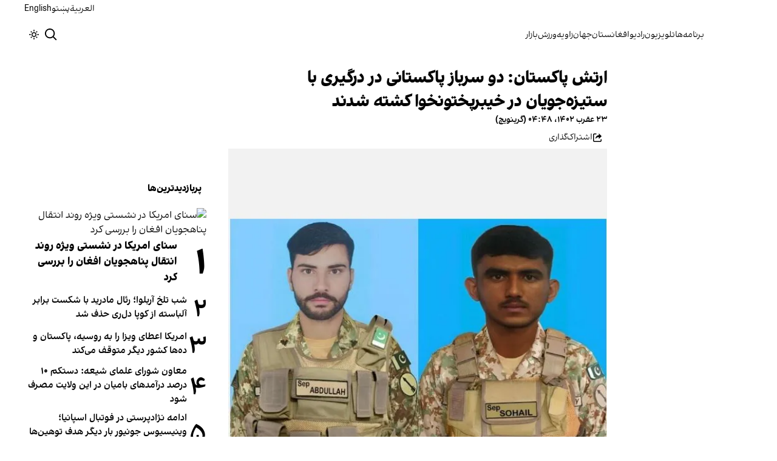

--- FILE ---
content_type: text/html; charset=utf-8
request_url: https://www.afintl.com/202311148293
body_size: 34666
content:
<!DOCTYPE html><html class="volant_4d0f79ce-module__fkGXSa__variable false" data-scroll-behavior="smooth" dir="rtl" lang="fa"><head><meta charSet="utf-8"/><meta name="viewport" content="width=device-width, initial-scale=1, maximum-scale=1, user-scalable=no"/><link rel="preload" as="image" href="/images/ai/ai-logo-fa.svg?dpl=dpl_GnrcndPmRWqQAVskUcedN62rJ5wa"/><link rel="stylesheet" href="/_next/static/chunks/578f3374774f245f.css?dpl=dpl_GnrcndPmRWqQAVskUcedN62rJ5wa" data-precedence="next"/><link rel="stylesheet" href="/_next/static/chunks/a5da5087c9ef964c.css?dpl=dpl_GnrcndPmRWqQAVskUcedN62rJ5wa" data-precedence="next"/><link rel="stylesheet" href="/_next/static/chunks/ab7aa2edc085c7b7.css?dpl=dpl_GnrcndPmRWqQAVskUcedN62rJ5wa" data-precedence="next"/><link rel="stylesheet" href="/_next/static/chunks/4d1f8e677bd343d9.css?dpl=dpl_GnrcndPmRWqQAVskUcedN62rJ5wa" data-precedence="next"/><link rel="stylesheet" href="/_next/static/chunks/abcbf24e7fc6f57e.css?dpl=dpl_GnrcndPmRWqQAVskUcedN62rJ5wa" data-precedence="next"/><link rel="preload" as="script" fetchPriority="low" href="/_next/static/chunks/ac545b39a9d64102.js?dpl=dpl_GnrcndPmRWqQAVskUcedN62rJ5wa"/><script src="/_next/static/chunks/e4283e0e79988685.js?dpl=dpl_GnrcndPmRWqQAVskUcedN62rJ5wa" async=""></script><script src="/_next/static/chunks/e389e09072bd51fe.js?dpl=dpl_GnrcndPmRWqQAVskUcedN62rJ5wa" async=""></script><script src="/_next/static/chunks/393752ef7748ec37.js?dpl=dpl_GnrcndPmRWqQAVskUcedN62rJ5wa" async=""></script><script src="/_next/static/chunks/4a0898171cb5614f.js?dpl=dpl_GnrcndPmRWqQAVskUcedN62rJ5wa" async=""></script><script src="/_next/static/chunks/turbopack-f2cbac03dca32671.js?dpl=dpl_GnrcndPmRWqQAVskUcedN62rJ5wa" async=""></script><script src="/_next/static/chunks/d96012bcfc98706a.js?dpl=dpl_GnrcndPmRWqQAVskUcedN62rJ5wa" async=""></script><script src="/_next/static/chunks/330162c7170e8f94.js?dpl=dpl_GnrcndPmRWqQAVskUcedN62rJ5wa" async=""></script><script src="/_next/static/chunks/faf382f787fb5aaf.js?dpl=dpl_GnrcndPmRWqQAVskUcedN62rJ5wa" async=""></script><script src="/_next/static/chunks/61497b0d6e2e58ca.js?dpl=dpl_GnrcndPmRWqQAVskUcedN62rJ5wa" async=""></script><script src="/_next/static/chunks/814e8c93c8799c27.js?dpl=dpl_GnrcndPmRWqQAVskUcedN62rJ5wa" async=""></script><script src="/_next/static/chunks/4883ed3b178bf10f.js?dpl=dpl_GnrcndPmRWqQAVskUcedN62rJ5wa" async=""></script><script src="/_next/static/chunks/6cc3ba4920f4a155.js?dpl=dpl_GnrcndPmRWqQAVskUcedN62rJ5wa" async=""></script><script src="/_next/static/chunks/f47226c0556b3132.js?dpl=dpl_GnrcndPmRWqQAVskUcedN62rJ5wa" async=""></script><script src="/_next/static/chunks/999219eabff881f0.js?dpl=dpl_GnrcndPmRWqQAVskUcedN62rJ5wa" async=""></script><script src="/_next/static/chunks/2d2f558946fa7a56.js?dpl=dpl_GnrcndPmRWqQAVskUcedN62rJ5wa" async=""></script><script src="/_next/static/chunks/fe84e385226bfd04.js?dpl=dpl_GnrcndPmRWqQAVskUcedN62rJ5wa" async=""></script><script src="/_next/static/chunks/5b9457cca3c6c264.js?dpl=dpl_GnrcndPmRWqQAVskUcedN62rJ5wa" async=""></script><script src="/_next/static/chunks/007e755115a5751f.js?dpl=dpl_GnrcndPmRWqQAVskUcedN62rJ5wa" async=""></script><link rel="preload" href="/_next/static/chunks/cd9e2b9c48e79b3e.css?dpl=dpl_GnrcndPmRWqQAVskUcedN62rJ5wa" as="style"/><link rel="preload" href="https://www.googletagmanager.com/gtag/js?id=G-L5CMF5MBGH" as="script"/><meta name="next-size-adjust" content=""/><link rel="preconnect" href="https://i.afintl.com"/><link rel="preconnect" href="https://daq1pvcuhj77l.cloudfront.net"/><link rel="dns-prefetch" href="https://i.afintl.com"/><link rel="dns-prefetch" href="https://daq1pvcuhj77l.cloudfront.net"/><link rel="dns-prefetch" href="https://ott.afintl.com"/><meta name="theme-color" content="#000d4d"/><title>ارتش پاکستان: دو سرباز پاکستانی در درگیری با ستیزه‌جویان در خیبرپختونخوا کشته شدند | افغانستان اینترنشنال</title><meta name="description" content="ارتش پاکستان اعلام کرد که دو سرباز این کشور در درگیری با ستیزه‌جویان در منطقه میرعلی خیبرپختونخوا کشته شدند.

این نیرو افزود  که یک «تروریست» نیز در درگیری روز دوشنبه، ۲۲ عقرب، کشته شده است."/><link rel="manifest" href="/manifest.webmanifest"/><meta name="keywords" content="خبر, تحلیل, افغانستان, خلیج فارس, حقوق بشر, زنان, ارتباط مستقیم, چشم انداز, خبرهای جهان, خبرهای منطقه, خاورمیانه, سوریه, عراق, بریتانیا, تلویزیون, شبکه‌های اجتماعی, گالری تصاویر, مرور نشریات, خبرهای ورزشی, خامنه ای, روحانی, انتخابات, ایالات متحده, بیروت, سینما, مستند, یمن, اقلیتها, سیاسی, زندانیان, تلگرام، توئیتر، فیس بوک، مهاجران، خبرنگار, فن آوری، جشنواره, گزارش, رپورتاژ,ادبیات, شعر, پوشش زنده, نظرسنجی, کم آبی, بحران, خبر فوری, محیط زیست"/><meta name="google-adsense-account" content="ca-pub-7753790121110564"/><meta property="og:title" content="ارتش پاکستان: دو سرباز پاکستانی در درگیری با ستیزه‌جویان در خیبرپختونخوا کشته شدند"/><meta property="og:description" content="ارتش پاکستان اعلام کرد که دو سرباز این کشور در درگیری با ستیزه‌جویان در منطقه میرعلی خیبرپختونخوا کشته شدند.

این نیرو افزود  که یک «تروریست» نیز در درگیری روز دوشنبه، ۲۲ عقرب، کشته شده است."/><meta property="og:url" content="https://www.afintl.com/fa/202311148293"/><meta property="og:locale" content="fa-AF"/><meta property="og:image:height" content="630"/><meta property="og:image" content="https://i.afintl.com/images/rdk9umy0/production/4d7a9f93a025bba2435d4faa670e72c9481517bc-604x565.jpg?rect=0,107,604,317&amp;w=1200&amp;h=630&amp;q=70&amp;fit=max&amp;auto=format"/><meta property="og:image:width" content="1200"/><meta property="og:type" content="article"/><meta property="article:published_time" content="2023-11-14T04:48:52.016Z"/><meta property="article:modified_time" content="2023-11-14T05:01:09Z"/><meta name="twitter:card" content="summary_large_image"/><meta name="twitter:title" content="ارتش پاکستان: دو سرباز پاکستانی در درگیری با ستیزه‌جویان در خیبرپختونخوا کشته شدند"/><meta name="twitter:description" content="ارتش پاکستان اعلام کرد که دو سرباز این کشور در درگیری با ستیزه‌جویان در منطقه میرعلی خیبرپختونخوا کشته شدند.

این نیرو افزود  که یک «تروریست» نیز در درگیری روز دوشنبه، ۲۲ عقرب، کشته شده است."/><meta name="twitter:image:alt" content="ارتش پاکستان: دو سرباز پاکستانی در درگیری با ستیزه‌جویان در خیبرپختونخوا کشته شدند"/><meta name="twitter:image:height" content="630"/><meta name="twitter:image" content="https://i.afintl.com/images/rdk9umy0/production/4d7a9f93a025bba2435d4faa670e72c9481517bc-604x565.jpg?rect=0,107,604,317&amp;w=1200&amp;h=630&amp;q=70&amp;fit=max&amp;auto=format"/><meta name="twitter:image:width" content="1200"/><link rel="icon" href="/favicon.ico?favicon.6a484ff2.ico" sizes="48x48" type="image/x-icon"/><script src="/_next/static/chunks/a6dad97d9634a72d.js?dpl=dpl_GnrcndPmRWqQAVskUcedN62rJ5wa" noModule=""></script></head><body><div hidden=""><!--$--><!--/$--></div><!--&--><!--$--><!--body--><div class="Header-module-scss-module__rIun6a__top"><div class="Header-module-scss-module__rIun6a__top__container"><nav class="Header-module-scss-module__rIun6a__languageSwitcher"><ul class="Header-module-scss-module__rIun6a__languageList"><li class="Header-module-scss-module__rIun6a__languageItem"><a class="Header-module-scss-module__rIun6a__languageLink" href="/ar">العربية</a></li><li class="Header-module-scss-module__rIun6a__languageItem"><a class="Header-module-scss-module__rIun6a__languageLink" href="/pa">پښتو</a></li><li class="Header-module-scss-module__rIun6a__languageItem"><a class="Header-module-scss-module__rIun6a__languageLink" href="/en">English</a></li></ul></nav></div></div><header class="Header-module-scss-module__rIun6a__header "><nav class="Header-module-scss-module__rIun6a__nav"><a class="Header-module-scss-module__rIun6a__logoLink" href="/"><div style="opacity:0;transform:translateY(20px) scale(0.8)"><img alt="Brand" width="80" height="40" decoding="async" data-nimg="1" class="Header-module-scss-module__rIun6a__logo" style="color:transparent" src="/images/ai/ai-logo-fa.svg?dpl=dpl_GnrcndPmRWqQAVskUcedN62rJ5wa"/></div></a><ul class="Header-module-scss-module__rIun6a__navList"><li class="Header-module-scss-module__rIun6a__navItem"><a class="Header-module-scss-module__rIun6a__navLink" href="/vod">برنامه‌ها</a></li><li class="Header-module-scss-module__rIun6a__navItem"><a class="Header-module-scss-module__rIun6a__navLink" href="/live">تلویزیون</a></li><li class="Header-module-scss-module__rIun6a__navItem"><a class="Header-module-scss-module__rIun6a__navLink" href="/radio">رادیو</a></li><li class="Header-module-scss-module__rIun6a__navItem"><a class="Header-module-scss-module__rIun6a__navLink" href="/afghanistan">افغانستان</a></li><li class="Header-module-scss-module__rIun6a__navItem"><a class="Header-module-scss-module__rIun6a__navLink" href="/world">جهان</a></li><li class="Header-module-scss-module__rIun6a__navItem"><a class="Header-module-scss-module__rIun6a__navLink" href="/zavieh">زاویه</a></li><li class="Header-module-scss-module__rIun6a__navItem"><a class="Header-module-scss-module__rIun6a__navLink" href="/sport">ورزش</a></li><li class="Header-module-scss-module__rIun6a__navItem"><a class="Header-module-scss-module__rIun6a__navLink" href="/finance">بازار</a></li></ul><div class="Header-module-scss-module__rIun6a__navOptions"><a class="Header-module-scss-module__rIun6a__searchButton" aria-label="Search" href="/search"><svg height="20" stroke-linejoin="round" viewBox="0 0 16 16" width="24" style="color:currentcolor"><path fill-rule="evenodd" clip-rule="evenodd" d="M1.5 6.5C1.5 3.73858 3.73858 1.5 6.5 1.5C9.26142 1.5 11.5 3.73858 11.5 6.5C11.5 9.26142 9.26142 11.5 6.5 11.5C3.73858 11.5 1.5 9.26142 1.5 6.5ZM6.5 0C2.91015 0 0 2.91015 0 6.5C0 10.0899 2.91015 13 6.5 13C8.02469 13 9.42677 12.475 10.5353 11.596L13.9697 15.0303L14.5 15.5607L15.5607 14.5L15.0303 13.9697L11.596 10.5353C12.475 9.42677 13 8.02469 13 6.5C13 2.91015 10.0899 0 6.5 0Z" fill="currentColor"></path></svg></a><button type="button" title="Toggle theme" aria-label="Toggle theme" data-theme="light" class="Header-module-scss-module__rIun6a__themeToggleButton"><svg height="16" stroke-linejoin="round" viewBox="0 0 16 16" width="16"><path fill-rule="evenodd" clip-rule="evenodd" d="M8.75 0.75V0H7.25V0.75V2V2.75H8.75V2V0.75ZM11.182 3.75732L11.7123 3.22699L12.0659 2.87344L12.5962 2.34311L13.6569 3.40377L13.1265 3.9341L12.773 4.28765L12.2426 4.81798L11.182 3.75732ZM8 10.5C9.38071 10.5 10.5 9.38071 10.5 8C10.5 6.61929 9.38071 5.5 8 5.5C6.61929 5.5 5.5 6.61929 5.5 8C5.5 9.38071 6.61929 10.5 8 10.5ZM8 12C10.2091 12 12 10.2091 12 8C12 5.79086 10.2091 4 8 4C5.79086 4 4 5.79086 4 8C4 10.2091 5.79086 12 8 12ZM13.25 7.25H14H15.25H16V8.75H15.25H14H13.25V7.25ZM0.75 7.25H0V8.75H0.75H2H2.75V7.25H2H0.75ZM2.87348 12.0659L2.34315 12.5962L3.40381 13.6569L3.93414 13.1265L4.28769 12.773L4.81802 12.2426L3.75736 11.182L3.22703 11.7123L2.87348 12.0659ZM3.75735 4.81798L3.22702 4.28765L2.87347 3.9341L2.34314 3.40377L3.4038 2.34311L3.93413 2.87344L4.28768 3.22699L4.81802 3.75732L3.75735 4.81798ZM12.0659 13.1265L12.5962 13.6569L13.6569 12.5962L13.1265 12.0659L12.773 11.7123L12.2426 11.182L11.182 12.2426L11.7123 12.773L12.0659 13.1265ZM8.75 13.25V14V15.25V16H7.25V15.25V14V13.25H8.75Z" fill="currentColor"></path></svg></button><button type="button" class="Buttton-module-scss-module__wDr4Vq__button Header-module-scss-module__rIun6a__toggleMenu" data-state="closed" aria-label="Open menu" aria-expanded="false"><svg aria-hidden="true" viewBox="0 0 16 16" width="24px" height="24px"><rect x="1" y="3" width="14" height="1.5"></rect><rect x="1" y="7" width="14" height="1.5"></rect><rect x="1" y="11" width="14" height="1.5"></rect></svg></button></div></nav></header><dialog class="MobileMenu-module-scss-module__bLDuGq__mobileMenu" data-state="hide"><nav class="MobileMenu-module-scss-module__bLDuGq__nav"><section><ul><li class="MobileMenu-module-scss-module__bLDuGq__item"><a class="MobileMenu-module-scss-module__bLDuGq__item__link" href="/vod">برنامه‌ها</a></li><li class="MobileMenu-module-scss-module__bLDuGq__item"><a class="MobileMenu-module-scss-module__bLDuGq__item__link" href="/live">تلویزیون</a></li><li class="MobileMenu-module-scss-module__bLDuGq__item"><a class="MobileMenu-module-scss-module__bLDuGq__item__link" href="/radio">رادیو</a></li><li class="MobileMenu-module-scss-module__bLDuGq__item"><a class="MobileMenu-module-scss-module__bLDuGq__item__link" href="/afghanistan">افغانستان</a></li><li class="MobileMenu-module-scss-module__bLDuGq__item"><a class="MobileMenu-module-scss-module__bLDuGq__item__link" href="/world">جهان</a></li><li class="MobileMenu-module-scss-module__bLDuGq__item"><a class="MobileMenu-module-scss-module__bLDuGq__item__link" href="/zavieh">زاویه</a></li><li class="MobileMenu-module-scss-module__bLDuGq__item"><a class="MobileMenu-module-scss-module__bLDuGq__item__link" href="/sport">ورزش</a></li><li class="MobileMenu-module-scss-module__bLDuGq__item"><a class="MobileMenu-module-scss-module__bLDuGq__item__link" href="/finance">بازار</a></li></ul></section><section class="MobileMenu-module-scss-module__bLDuGq__settings"><ul class="MobileMenu-module-scss-module__bLDuGq__settingsMenu"><li class="MobileMenu-module-scss-module__bLDuGq__item"><span>پوسته</span><div class="ThemeToggle-module-scss-module__uJIBHq__toggleTheme"><button type="button" title="Toggle theme" aria-label="Toggle theme" data-active="true" class="ThemeToggle-module-scss-module__uJIBHq__toggleThemeButton"><svg height="16" stroke-linejoin="round" viewBox="0 0 16 16" width="16"><path fill-rule="evenodd" clip-rule="evenodd" d="M8.75 0.75V0H7.25V0.75V2V2.75H8.75V2V0.75ZM11.182 3.75732L11.7123 3.22699L12.0659 2.87344L12.5962 2.34311L13.6569 3.40377L13.1265 3.9341L12.773 4.28765L12.2426 4.81798L11.182 3.75732ZM8 10.5C9.38071 10.5 10.5 9.38071 10.5 8C10.5 6.61929 9.38071 5.5 8 5.5C6.61929 5.5 5.5 6.61929 5.5 8C5.5 9.38071 6.61929 10.5 8 10.5ZM8 12C10.2091 12 12 10.2091 12 8C12 5.79086 10.2091 4 8 4C5.79086 4 4 5.79086 4 8C4 10.2091 5.79086 12 8 12ZM13.25 7.25H14H15.25H16V8.75H15.25H14H13.25V7.25ZM0.75 7.25H0V8.75H0.75H2H2.75V7.25H2H0.75ZM2.87348 12.0659L2.34315 12.5962L3.40381 13.6569L3.93414 13.1265L4.28769 12.773L4.81802 12.2426L3.75736 11.182L3.22703 11.7123L2.87348 12.0659ZM3.75735 4.81798L3.22702 4.28765L2.87347 3.9341L2.34314 3.40377L3.4038 2.34311L3.93413 2.87344L4.28768 3.22699L4.81802 3.75732L3.75735 4.81798ZM12.0659 13.1265L12.5962 13.6569L13.6569 12.5962L13.1265 12.0659L12.773 11.7123L12.2426 11.182L11.182 12.2426L11.7123 12.773L12.0659 13.1265ZM8.75 13.25V14V15.25V16H7.25V15.25V14V13.25H8.75Z" fill="currentColor"></path></svg></button><button type="button" title="Toggle theme" aria-label="Toggle theme" data-active="false" class="ThemeToggle-module-scss-module__uJIBHq__toggleThemeButton"><svg height="16" stroke-linejoin="round" viewBox="0 0 16 16" width="16"><path fill-rule="evenodd" clip-rule="evenodd" d="M1.5 8.00005C1.5 5.53089 2.99198 3.40932 5.12349 2.48889C4.88136 3.19858 4.75 3.95936 4.75 4.7501C4.75 8.61609 7.88401 11.7501 11.75 11.7501C11.8995 11.7501 12.048 11.7454 12.1953 11.7361C11.0955 13.1164 9.40047 14.0001 7.5 14.0001C4.18629 14.0001 1.5 11.3138 1.5 8.00005ZM6.41706 0.577759C2.78784 1.1031 0 4.22536 0 8.00005C0 12.1422 3.35786 15.5001 7.5 15.5001C10.5798 15.5001 13.2244 13.6438 14.3792 10.9921L13.4588 9.9797C12.9218 10.155 12.3478 10.2501 11.75 10.2501C8.71243 10.2501 6.25 7.78767 6.25 4.7501C6.25 3.63431 6.58146 2.59823 7.15111 1.73217L6.41706 0.577759ZM13.25 1V1.75V2.75L14.25 2.75H15V4.25H14.25H13.25V5.25V6H11.75V5.25V4.25H10.75L10 4.25V2.75H10.75L11.75 2.75V1.75V1H13.25Z" fill="currentColor"></path></svg></button></div></li><li class="MobileMenu-module-scss-module__bLDuGq__item"><span>زبان</span><ul class="MobileMenu-module-scss-module__bLDuGq__languagesMenu"><li class="MobileMenu-module-scss-module__bLDuGq__languageLabel"><a href="/ar">العربية</a></li><li class="MobileMenu-module-scss-module__bLDuGq__languageLabel"><a href="/pa">پښتو</a></li><li class="MobileMenu-module-scss-module__bLDuGq__languageLabel"><a href="/en">English</a></li></ul></li></ul></section></nav></dialog><main class="mainWrapper"><!--&--><div class="page" data-route="slug"><!--&--><script type="application/ld+json">{"@context":"https://schema.org","@type":"NewsArticle","headline":"ارتش پاکستان: دو سرباز پاکستانی در درگیری با ستیزه‌جویان در خیبرپختونخوا کشته شدند","description":"ارتش پاکستان اعلام کرد که دو سرباز این کشور در درگیری با ستیزه‌جویان در منطقه میرعلی خیبرپختونخوا کشته شدند.\n\nاین نیرو افزود  که یک «تروریست» نیز در درگیری روز دوشنبه، ۲۲ عقرب، کشته شده است.","mainEntityOfPage":{"@type":"WebPage","@id":"https://www.afintl.com/202311148293"},"datePublished":"2023-11-14T04:48:52.016Z","dateModified":"2023-11-14T05:01:09Z","publisher":{"@type":"Organization","name":"افغانستان اینترنشنال","url":"https://www.afintl.com","logo":{"@type":"ImageObject","url":"https://www.afintl.com/logo.png"}},"image":"https://i.afintl.com/images/rdk9umy0/production/4d7a9f93a025bba2435d4faa670e72c9481517bc-604x565.jpg?rect=0,107,604,317&w=1200&h=630&fit=max&auto=format","articleSection":"جهان","breadcrumb":{"@type":"BreadcrumbList","itemListElement":[{"@type":"ListItem","position":1,"name":"common.home","item":"https://www.afintl.com"},{"@type":"ListItem","position":2,"name":"جهان","item":"https://www.afintl.com/category/world"},{"@type":"ListItem","position":3,"name":"ارتش پاکستان: دو سرباز پاکستانی در درگیری با ستیزه‌جویان در خیبرپختونخوا کشته شدند"}]},"inLanguage":"fa-AF"}</script><div class="ArticleLayout-module-scss-module__NMWzEG__layout" data-article-id="ede46fee-b4b4-4410-9f6a-e74f2755146c" data-article-type="story" data-language="farsi"><article class="ArticleLayout-module-scss-module__NMWzEG__article" data-has-sidebar="true" itemScope="" itemType="https://schema.org/NewsArticle"><header class="ArticleHeader-module-scss-module__jUU3zW__header ArticleLayout-module-scss-module__NMWzEG__header"><h1 class="ArticleHeader-module-scss-module__jUU3zW__headline" itemProp="headline">ارتش پاکستان: دو سرباز پاکستانی در درگیری با ستیزه‌جویان در خیبرپختونخوا کشته شدند</h1><div class="ArticleHeader-module-scss-module__jUU3zW__tools"><div class="ArticleHeader-module-scss-module__jUU3zW__timeWrapper"><!--$--><div class="ArticleHeader-module-scss-module__jUU3zW__time"><time dateTime="2023-11-14T04:48:52.016Z" data-type="published" aria-label="Published on ۲۳ عقرب ۱۴۰۲">۲۳ عقرب ۱۴۰۲، ۰۴:۴۸ (گرینویچ)</time></div><!--/$--></div><div class="ArticleHeader-module-scss-module__jUU3zW__actions"><div class="URLShareDialog-module-scss-module__YDVwKa__share"><button type="button" class="Buttton-module-scss-module__wDr4Vq__button URLShareDialog-module-scss-module__YDVwKa__shareButton"><svg height="16" stroke-linejoin="round" viewBox="0 0 16 16" width="16" style="color:currentcolor"><path fill-rule="evenodd" clip-rule="evenodd" d="M15 11.25V10.5H13.5V11.25V12.75C13.5 13.1642 13.1642 13.5 12.75 13.5H3.25C2.83579 13.5 2.5 13.1642 2.5 12.75L2.5 3.25C2.5 2.83579 2.83579 2.5 3.25 2.5H5.75H6.5V1H5.75H3.25C2.00736 1 1 2.00736 1 3.25V12.75C1 13.9926 2.00736 15 3.25 15H12.75C13.9926 15 15 13.9926 15 12.75V11.25ZM15 5.5L10.5 1V4C7.46243 4 5 6.46243 5 9.5V10L5.05855 9.91218C6.27146 8.09281 8.31339 7 10.5 7V10L15 5.5Z" fill="currentColor"></path></svg><span>اشتراک‌گذاری</span></button></div></div></div><div class="ArticleHeader-module-scss-module__jUU3zW__imageWrapper"><figure class="ArticleHeader-module-scss-module__jUU3zW__figure"><picture><source media="(max-width:576px)" srcSet="https://i.afintl.com/images/rdk9umy0/production/4d7a9f93a025bba2435d4faa670e72c9481517bc-604x565.jpg?rect=0,24,604,482&amp;w=576&amp;h=460&amp;q=80&amp;fit=max&amp;auto=format"/><source media="(min-width:577px)" srcSet="https://i.afintl.com/images/rdk9umy0/production/4d7a9f93a025bba2435d4faa670e72c9481517bc-604x565.jpg?rect=0,24,604,483&amp;w=992&amp;h=793&amp;q=80&amp;fit=max&amp;auto=format"/><img width="576" height="460" decoding="async" style="width:100%;height:auto;margin:0 auto" src="https://i.afintl.com/images/rdk9umy0/production/4d7a9f93a025bba2435d4faa670e72c9481517bc-604x565.jpg?rect=0,24,604,482&amp;w=576&amp;h=460&amp;q=80&amp;fit=max&amp;auto=format"/></picture></figure></div></header><main class="ArticleLayout-module-scss-module__NMWzEG__body"><div class="ArticleBody-module-scss-module__sq2tcG__body" data-article-id="202311148293"><p class="ArticleBody-module-scss-module__sq2tcG__lead">ارتش پاکستان اعلام کرد که دو سرباز این کشور در درگیری با ستیزه‌جویان در منطقه میرعلی خیبرپختونخوا کشته شدند.

این نیرو افزود  که یک «تروریست» نیز در درگیری روز دوشنبه، ۲۲ عقرب، کشته شده است.</p><!--$?--><template id="B:0"></template><div class="Skeleton-module-scss-module__u3hcSa__skeletonList Skeleton-module-scss-module__u3hcSa__gap-large "><div class="Skeleton-module-scss-module__u3hcSa__skeletonTextContainer"><div class="Skeleton-module-scss-module__u3hcSa__skeletonText Skeleton-module-scss-module__u3hcSa__normal " aria-hidden="true"></div><div class="Skeleton-module-scss-module__u3hcSa__skeletonText Skeleton-module-scss-module__u3hcSa__normal " aria-hidden="true"></div><div class="Skeleton-module-scss-module__u3hcSa__skeletonText Skeleton-module-scss-module__u3hcSa__normal " aria-hidden="true"></div><div class="Skeleton-module-scss-module__u3hcSa__skeletonText Skeleton-module-scss-module__u3hcSa__normal " aria-hidden="true"></div><div class="Skeleton-module-scss-module__u3hcSa__skeletonText Skeleton-module-scss-module__u3hcSa__normal " aria-hidden="true"></div></div><div class="Skeleton-module-scss-module__u3hcSa__skeletonTextContainer"><div class="Skeleton-module-scss-module__u3hcSa__skeletonText Skeleton-module-scss-module__u3hcSa__normal " aria-hidden="true"></div><div class="Skeleton-module-scss-module__u3hcSa__skeletonText Skeleton-module-scss-module__u3hcSa__normal " aria-hidden="true"></div><div class="Skeleton-module-scss-module__u3hcSa__skeletonText Skeleton-module-scss-module__u3hcSa__normal " aria-hidden="true"></div><div class="Skeleton-module-scss-module__u3hcSa__skeletonText Skeleton-module-scss-module__u3hcSa__normal " aria-hidden="true"></div><div class="Skeleton-module-scss-module__u3hcSa__skeletonText Skeleton-module-scss-module__u3hcSa__normal " aria-hidden="true"></div><div class="Skeleton-module-scss-module__u3hcSa__skeletonText Skeleton-module-scss-module__u3hcSa__normal " aria-hidden="true"></div></div><div class="Skeleton-module-scss-module__u3hcSa__skeletonTextContainer"><div class="Skeleton-module-scss-module__u3hcSa__skeletonText Skeleton-module-scss-module__u3hcSa__normal " aria-hidden="true"></div><div class="Skeleton-module-scss-module__u3hcSa__skeletonText Skeleton-module-scss-module__u3hcSa__normal " aria-hidden="true"></div><div class="Skeleton-module-scss-module__u3hcSa__skeletonText Skeleton-module-scss-module__u3hcSa__normal " aria-hidden="true"></div><div class="Skeleton-module-scss-module__u3hcSa__skeletonText Skeleton-module-scss-module__u3hcSa__normal " aria-hidden="true"></div><div class="Skeleton-module-scss-module__u3hcSa__skeletonText Skeleton-module-scss-module__u3hcSa__normal " aria-hidden="true"></div><div class="Skeleton-module-scss-module__u3hcSa__skeletonText Skeleton-module-scss-module__u3hcSa__normal " aria-hidden="true"></div><div class="Skeleton-module-scss-module__u3hcSa__skeletonText Skeleton-module-scss-module__u3hcSa__normal " aria-hidden="true"></div><div class="Skeleton-module-scss-module__u3hcSa__skeletonText Skeleton-module-scss-module__u3hcSa__normal " aria-hidden="true"></div></div></div><!--/$--></div></main></article><aside class="ArticleLayout-module-scss-module__NMWzEG__sidebar" data-direction="rtl"><!--$?--><template id="B:1"></template><div class="ArticleLayout-module-scss-module__NMWzEG__sidebarSkeleton"><div class="Skeleton-module-scss-module__u3hcSa__skeletonTextContainer"><div class="Skeleton-module-scss-module__u3hcSa__skeletonText Skeleton-module-scss-module__u3hcSa__small " aria-hidden="true"></div><div class="Skeleton-module-scss-module__u3hcSa__skeletonText Skeleton-module-scss-module__u3hcSa__small " aria-hidden="true"></div><div class="Skeleton-module-scss-module__u3hcSa__skeletonText Skeleton-module-scss-module__u3hcSa__small " style="width:100%" aria-hidden="true"></div></div></div><!--/$--></aside><section class="ArticleLayout-module-scss-module__NMWzEG__relatedArticles" data-has-sidebar="true"><!--$?--><template id="B:2"></template><div class="ArticleLayout-module-scss-module__NMWzEG__relatedSkeleton"><div class="Skeleton-module-scss-module__u3hcSa__skeletonTextContainer"><div class="Skeleton-module-scss-module__u3hcSa__skeletonText Skeleton-module-scss-module__u3hcSa__small " aria-hidden="true"></div><div class="Skeleton-module-scss-module__u3hcSa__skeletonText Skeleton-module-scss-module__u3hcSa__small " aria-hidden="true"></div><div class="Skeleton-module-scss-module__u3hcSa__skeletonText Skeleton-module-scss-module__u3hcSa__small " aria-hidden="true"></div><div class="Skeleton-module-scss-module__u3hcSa__skeletonText Skeleton-module-scss-module__u3hcSa__small " aria-hidden="true"></div><div class="Skeleton-module-scss-module__u3hcSa__skeletonText Skeleton-module-scss-module__u3hcSa__small " style="width:100%" aria-hidden="true"></div></div></div><!--/$--></section></div><!--$--><!--/$--><!--/&--></div><!--/&--></main><footer class="MainFooter-module-scss-module__ieQtua__footer"><section><nav class="MainFooter-module-scss-module__ieQtua__nav"><ul class="MainFooter-module-scss-module__ieQtua__menu"><li class="MainFooter-module-scss-module__ieQtua__list"><a class="MainFooter-module-scss-module__ieQtua__link" href="/vod">برنامه‌ها</a></li><li class="MainFooter-module-scss-module__ieQtua__list"><a class="MainFooter-module-scss-module__ieQtua__link" href="/live">تلویزیون</a></li><li class="MainFooter-module-scss-module__ieQtua__list"><a class="MainFooter-module-scss-module__ieQtua__link" href="/radio">رادیو</a></li><li class="MainFooter-module-scss-module__ieQtua__list"><a class="MainFooter-module-scss-module__ieQtua__link" href="/afghanistan">افغانستان</a></li><li class="MainFooter-module-scss-module__ieQtua__list"><a class="MainFooter-module-scss-module__ieQtua__link" href="/world">جهان</a></li><li class="MainFooter-module-scss-module__ieQtua__list"><a class="MainFooter-module-scss-module__ieQtua__link" href="/zavieh">زاویه</a></li><li class="MainFooter-module-scss-module__ieQtua__list"><a class="MainFooter-module-scss-module__ieQtua__link" href="/sport">ورزش</a></li><li class="MainFooter-module-scss-module__ieQtua__list"><a class="MainFooter-module-scss-module__ieQtua__link" href="/finance">بازار</a></li></ul><ul class="MainFooter-module-scss-module__ieQtua__socialIcons"><li><a target="_blank" href="https://www.instagram.com/afintl.tv"><svg width="24" height="24" class="svg" viewBox="0 0 48 48" xmlns="http://www.w3.org/2000/svg"><path d="M24 0C17.48 0 16.666.03 14.106.144 11.55.264 9.81.666 8.28 1.26c-1.578.612-2.918 1.434-4.252 2.768-1.334 1.334-2.156 2.674-2.768 4.252-.594 1.53-.996 3.27-1.116 5.826C.03 16.666 0 17.48 0 24s.03 7.334.144 9.894c.12 2.556.522 4.296 1.116 5.826.612 1.578 1.434 2.918 2.768 4.252 1.334 1.334 2.674 2.156 4.252 2.768 1.53.594 3.27.996 5.826 1.116C16.666 47.97 17.48 48 24 48s7.334-.03 9.894-.144c2.556-.12 4.296-.522 5.826-1.116 1.578-.612 2.918-1.434 4.252-2.768 1.334-1.334 2.156-2.674 2.768-4.252.594-1.53.996-3.27 1.116-5.826C47.97 31.334 48 30.52 48 24s-.03-7.334-.144-9.894c-.12-2.556-.522-4.296-1.116-5.826-.612-1.578-1.434-2.918-2.768-4.252C41.946 2.694 40.606 1.872 39.028 1.26c-1.53-.594-3.27-.996-5.826-1.116C31.334.03 30.52 0 24 0zm0 4.32c6.406 0 7.17.032 9.7.142 2.34.11 3.61.498 4.454.83 1.124.434 1.92.954 2.764 1.792.838.838 1.358 1.634 1.792 2.764.33.844.718 2.114.828 4.454.11 2.532.142 3.294.142 9.7s-.032 7.17-.148 9.7c-.122 2.34-.512 3.61-.842 4.454-.448 1.124-.954 1.92-1.792 2.764-.838.838-1.634 1.358-2.764 1.792-.844.33-2.114.718-4.454.828-2.532.11-3.298.142-9.718.142-6.42 0-7.172-.032-9.718-.148-2.342-.122-3.632-.512-4.472-.842-.898-.448-1.92-.954-2.762-1.792-.838-.838-1.358-1.634-1.792-2.762-.33-.844-.718-2.114-.842-4.472-.09-2.52-.122-3.298-.122-9.718 0-6.42.032-7.17.122-9.718.124-2.342.512-3.632.842-4.472.434-1.124.954-1.92 1.792-2.762.838-.838 1.864-1.358 2.762-1.792.84-.33 2.132-.718 4.472-.842 2.528-.092 3.3-.122 9.718-.122l.09.06zm0 7.356c-6.81 0-12.324 5.52-12.324 12.324 0 6.81 5.52 12.324 12.324 12.324 6.81 0 12.324-5.52 12.324-12.324 0-6.81-5.52-12.324-12.324-12.324zM24 32c-4.42 0-8-3.58-8-8s3.58-8 8-8 8 3.58 8 8-3.58 8-8 8zm15.692-20.81c0 1.59-1.292 2.88-2.88 2.88-1.59 0-2.88-1.292-2.88-2.88 0-1.59 1.292-2.878 2.88-2.878 1.588 0 2.88 1.29 2.88 2.878z" fill="currentcolor"></path></svg></a></li><li><a target="_blank" href="https://www.facebook.com/afintltv"><svg width="24" height="24" class="svg" viewBox="0 0 48 48" xmlns="http://www.w3.org/2000/svg"><path d="M24 0C10.7453 0 0 10.7453 0 24C0 35.255 7.74912 44.6995 18.2026 47.2934V31.3344H13.2538V24H18.2026V20.8397C18.2026 12.671 21.8995 8.8848 29.9194 8.8848C31.44 8.8848 34.0637 9.18336 35.137 9.48096V16.129C34.5706 16.0694 33.5866 16.0397 32.3645 16.0397C28.4294 16.0397 26.9088 17.5306 26.9088 21.4061V24H34.7482L33.4013 31.3344H26.9088V47.8243C38.7926 46.3891 48.001 36.2707 48.001 24C48 10.7453 37.2547 0 24 0Z" fill="currentcolor"></path></svg></a></li><li><a target="_blank" href="https://x.com/afintlbrk"><svg width="24" height="24" class="svg" viewBox="0 0 48 48" xmlns="http://www.w3.org/2000/svg"><path d="M36.6526 3.8078H43.3995L28.6594 20.6548L46 43.5797H32.4225L21.7881 29.6759L9.61989 43.5797H2.86886L18.6349 25.56L2 3.8078H15.9222L25.5348 16.5165L36.6526 3.8078ZM34.2846 39.5414H38.0232L13.8908 7.63406H9.87892L34.2846 39.5414Z" fill="currentcolor"></path></svg></a></li><li><a target="_blank" href="https://t.me/afintl"><svg width="24" height="24" class="svg" viewBox="0 0 48 48" xmlns="http://www.w3.org/2000/svg"><path fill-rule="evenodd" clip-rule="evenodd" d="M48 24C48 37.2548 37.2548 48 24 48C10.7452 48 0 37.2548 0 24C0 10.7452 10.7452 0 24 0C37.2548 0 48 10.7452 48 24ZM24.8601 17.7179C22.5257 18.6888 17.8603 20.6984 10.8638 23.7466C9.72766 24.1984 9.13251 24.6404 9.07834 25.0726C8.98677 25.803 9.90142 26.0906 11.1469 26.4822C11.3164 26.5355 11.4919 26.5907 11.6719 26.6492C12.8973 27.0475 14.5457 27.5135 15.4026 27.5321C16.1799 27.5489 17.0475 27.2284 18.0053 26.5707C24.5423 22.158 27.9168 19.9276 28.1286 19.8795C28.2781 19.8456 28.4852 19.803 28.6255 19.9277C28.7659 20.0524 28.7521 20.2886 28.7372 20.352C28.6466 20.7383 25.0562 24.0762 23.1982 25.8036C22.619 26.3421 22.2081 26.724 22.1242 26.8113C21.936 27.0067 21.7443 27.1915 21.56 27.3692C20.4215 28.4667 19.5678 29.2896 21.6072 30.6336C22.5873 31.2794 23.3715 31.8135 24.1539 32.3463C25.0084 32.9282 25.8606 33.5085 26.9632 34.2313C27.2442 34.4155 27.5125 34.6068 27.7738 34.7931C28.7681 35.5019 29.6615 36.1388 30.7652 36.0373C31.4065 35.9782 32.0689 35.3752 32.4053 33.5767C33.2004 29.3263 34.7633 20.1169 35.1244 16.3219C35.1561 15.9895 35.1163 15.5639 35.0843 15.3771C35.0523 15.1904 34.9855 14.9242 34.7427 14.7272C34.4552 14.4939 34.0113 14.4447 33.8127 14.4482C32.91 14.4641 31.5251 14.9456 24.8601 17.7179Z" fill="currentcolor"></path></svg></a></li><li><a target="_blank" href="https://www.youtube.com/c/afintltv"><svg width="24" height="24" class="svg" viewBox="0 0 48 48" xmlns="http://www.w3.org/2000/svg"><path d="M47.5219 14.4001C47.5219 14.4001 47.0531 11.0907 45.6094 9.6376C43.7812 7.7251 41.7375 7.71572 40.8 7.60322C34.0875 7.11572 24.0094 7.11572 24.0094 7.11572H23.9906C23.9906 7.11572 13.9125 7.11572 7.2 7.60322C6.2625 7.71572 4.21875 7.7251 2.39062 9.6376C0.946875 11.0907 0.4875 14.4001 0.4875 14.4001C0.4875 14.4001 0 18.2907 0 22.172V25.8095C0 29.6907 0.478125 33.5813 0.478125 33.5813C0.478125 33.5813 0.946875 36.8907 2.38125 38.3438C4.20937 40.2563 6.60938 40.1907 7.67813 40.397C11.5219 40.7626 24 40.8751 24 40.8751C24 40.8751 34.0875 40.8563 40.8 40.3782C41.7375 40.2657 43.7812 40.2563 45.6094 38.3438C47.0531 36.8907 47.5219 33.5813 47.5219 33.5813C47.5219 33.5813 48 29.7001 48 25.8095V22.172C48 18.2907 47.5219 14.4001 47.5219 14.4001ZM19.0406 30.2251V16.7345L32.0062 23.5032L19.0406 30.2251Z" fill="currentcolor"></path></svg></a></li><li><a target="_blank" href="https://www.linkedin.com/company/afintl"><svg width="24" height="24" class="svg" viewBox="0 0 48 48" xmlns="http://www.w3.org/2000/svg"><path d="M41,4H9C6.24,4,4,6.24,4,9v32c0,2.76,2.24,5,5,5h32c2.76,0,5-2.24,5-5V9C46,6.24,43.76,4,41,4z M17,20v19h-6V20H17z M11,14.47c0-1.4,1.2-2.47,3-2.47s2.93,1.07,3,2.47c0,1.4-1.12,2.53-3,2.53C12.2,17,11,15.87,11,14.47z M39,39h-6c0,0,0-9.26,0-10 c0-2-1-4-3.5-4.04h-0.08C27,24.96,26,27.02,26,29c0,0.91,0,10,0,10h-6V20h6v2.56c0,0,1.93-2.56,5.81-2.56 c3.97,0,7.19,2.73,7.19,8.26V39z" fill="currentcolor"></path></svg></a></li></ul></nav></section><section class="MainFooter-module-scss-module__ieQtua__copyright"><span>کلیه حقوق قانونی این سایت متعلق به ولانت‌مدیا است.</span><div><a target="_blank" rel="noopener noreferrer" aria-label="Volant Media" href="https://volantmedia.net"><img alt="volant media logo" loading="lazy" width="105" height="34" decoding="async" data-nimg="1" style="color:transparent" src="/_next/static/media/volant-brand.9fe7a301.svg?dpl=dpl_GnrcndPmRWqQAVskUcedN62rJ5wa"/></a></div></section></footer><button class="FloatingButton-module-scss-module__pygDZq__button  " aria-label="آخرین خبرها" title="آخرین خبرها" tabindex="0" style="transform:translateY(100px) scale(0)"><div class="FloatingButton-module-scss-module__pygDZq__background"></div><div class="FloatingButton-module-scss-module__pygDZq__accent"></div><div class="FloatingButton-module-scss-module__pygDZq__content"><div class="FloatingButton-module-scss-module__pygDZq__icon" style="opacity:0;transform:scale(0.8)"><svg xmlns="http://www.w3.org/2000/svg" width="24" height="24" viewBox="0 0 24 24" fill="none" stroke="currentColor" stroke-width="2" stroke-linecap="round" stroke-linejoin="round" class="lucide lucide-newspaper" aria-hidden="true"><path d="M15 18h-5"></path><path d="M18 14h-8"></path><path d="M4 22h16a2 2 0 0 0 2-2V4a2 2 0 0 0-2-2H8a2 2 0 0 0-2 2v16a2 2 0 0 1-4 0v-9a2 2 0 0 1 2-2h2"></path><rect width="8" height="4" x="10" y="6" rx="1"></rect></svg></div></div><div class="FloatingButton-module-scss-module__pygDZq__ripple" style="opacity:0.5;transform:scale(0)"></div></button><!--/$--><!--/&--><script>requestAnimationFrame(function(){$RT=performance.now()});</script><script src="/_next/static/chunks/ac545b39a9d64102.js?dpl=dpl_GnrcndPmRWqQAVskUcedN62rJ5wa" id="_R_" async=""></script><div hidden id="S:0"><div><div><p class="CustomPortableTextComponents-module-scss-module__MwAzyW__paragraph">گروه‌های ستیزه‌جو در پاکستان در ماه‌های گذشته حملات خود را به نیروهای ارتش این کشور در بلوچستان و خیبرپختخوا افزایش داده‌اند.</p><p class="CustomPortableTextComponents-module-scss-module__MwAzyW__paragraph">این سری از حملات زمانی شدت یافت که تحریک طالبان پاکستانی در نوامبر پارسال به آتش‌بس خود با حکومت پاکستان پایان داد.</p></div></div></div><script>$RB=[];$RV=function(a){$RT=performance.now();for(var b=0;b<a.length;b+=2){var c=a[b],e=a[b+1];null!==e.parentNode&&e.parentNode.removeChild(e);var f=c.parentNode;if(f){var g=c.previousSibling,h=0;do{if(c&&8===c.nodeType){var d=c.data;if("/$"===d||"/&"===d)if(0===h)break;else h--;else"$"!==d&&"$?"!==d&&"$~"!==d&&"$!"!==d&&"&"!==d||h++}d=c.nextSibling;f.removeChild(c);c=d}while(c);for(;e.firstChild;)f.insertBefore(e.firstChild,c);g.data="$";g._reactRetry&&requestAnimationFrame(g._reactRetry)}}a.length=0};
$RC=function(a,b){if(b=document.getElementById(b))(a=document.getElementById(a))?(a.previousSibling.data="$~",$RB.push(a,b),2===$RB.length&&("number"!==typeof $RT?requestAnimationFrame($RV.bind(null,$RB)):(a=performance.now(),setTimeout($RV.bind(null,$RB),2300>a&&2E3<a?2300-a:$RT+300-a)))):b.parentNode.removeChild(b)};$RC("B:0","S:0")</script><script>(self.__next_f=self.__next_f||[]).push([0])</script><script>self.__next_f.push([1,"1:\"$Sreact.fragment\"\n2:I[339756,[\"/_next/static/chunks/d96012bcfc98706a.js?dpl=dpl_GnrcndPmRWqQAVskUcedN62rJ5wa\",\"/_next/static/chunks/330162c7170e8f94.js?dpl=dpl_GnrcndPmRWqQAVskUcedN62rJ5wa\"],\"default\"]\n3:I[837457,[\"/_next/static/chunks/d96012bcfc98706a.js?dpl=dpl_GnrcndPmRWqQAVskUcedN62rJ5wa\",\"/_next/static/chunks/330162c7170e8f94.js?dpl=dpl_GnrcndPmRWqQAVskUcedN62rJ5wa\"],\"default\"]\n7:I[897367,[\"/_next/static/chunks/d96012bcfc98706a.js?dpl=dpl_GnrcndPmRWqQAVskUcedN62rJ5wa\",\"/_next/static/chunks/330162c7170e8f94.js?dpl=dpl_GnrcndPmRWqQAVskUcedN62rJ5wa\"],\"OutletBoundary\"]\n8:\"$Sreact.suspense\"\na:I[897367,[\"/_next/static/chunks/d96012bcfc98706a.js?dpl=dpl_GnrcndPmRWqQAVskUcedN62rJ5wa\",\"/_next/static/chunks/330162c7170e8f94.js?dpl=dpl_GnrcndPmRWqQAVskUcedN62rJ5wa\"],\"ViewportBoundary\"]\nc:I[897367,[\"/_next/static/chunks/d96012bcfc98706a.js?dpl=dpl_GnrcndPmRWqQAVskUcedN62rJ5wa\",\"/_next/static/chunks/330162c7170e8f94.js?dpl=dpl_GnrcndPmRWqQAVskUcedN62rJ5wa\"],\"MetadataBoundary\"]\ne:I[168027,[],\"default\"]\n:HL[\"/_next/static/chunks/578f3374774f245f.css?dpl=dpl_GnrcndPmRWqQAVskUcedN62rJ5wa\",\"style\"]\n:HL[\"/_next/static/chunks/a5da5087c9ef964c.css?dpl=dpl_GnrcndPmRWqQAVskUcedN62rJ5wa\",\"style\"]\n:HL[\"/_next/static/chunks/ab7aa2edc085c7b7.css?dpl=dpl_GnrcndPmRWqQAVskUcedN62rJ5wa\",\"style\"]\n:HL[\"/_next/static/media/78fffed6bd416327-s.p.50daaa01.woff2\",\"font\",{\"crossOrigin\":\"\",\"type\":\"font/woff2\"}]\n:HL[\"/_next/static/media/Volant_Bold-s.p.26b74273.woff2\",\"font\",{\"crossOrigin\":\"\",\"type\":\"font/woff2\"}]\n:HL[\"/_next/static/media/Volant_Medium-s.p.a40e4044.woff2\",\"font\",{\"crossOrigin\":\"\",\"type\":\"font/woff2\"}]\n:HL[\"/_next/static/media/Volant_Semibold-s.p.6b5b2246.woff2\",\"font\",{\"crossOrigin\":\"\",\"type\":\"font/woff2\"}]\n:HL[\"/_next/static/media/caa3a2e1cccd8315-s.p.853070df.woff2\",\"font\",{\"crossOrigin\":\"\",\"type\":\"font/woff2\"}]\n:HL[\"/_next/static/media/f26d6d8170e57a33-s.p.1454d351.woff2\",\"font\",{\"crossOrigin\":\"\",\"type\":\"font/woff2\"}]\n:HL[\"/_next/static/chunks/4d1f8e677bd343d9.css?dpl=dpl_GnrcndPmRWqQAVskUcedN62rJ5wa\",\"style\"]\n:HL[\"/_next/static/chunks/abcbf24e7fc6f57e.css?dpl=dpl_GnrcndPmRWqQAVskUcedN62rJ5wa\",\"style\"]\n"])</script><script>self.__next_f.push([1,"0:{\"P\":null,\"b\":\"XNKum0M6uH6Jbhqjm6AQ7\",\"c\":[\"\",\"202311148293\"],\"q\":\"\",\"i\":false,\"f\":[[[\"\",{\"children\":[[\"lang\",\"fa\",\"d\"],{\"children\":[[\"slug\",\"202311148293\",\"d\"],{\"children\":[\"__PAGE__\",{}]}]},\"$undefined\",\"$undefined\",true]}],[[\"$\",\"$1\",\"c\",{\"children\":[null,[\"$\",\"$L2\",null,{\"parallelRouterKey\":\"children\",\"error\":\"$undefined\",\"errorStyles\":\"$undefined\",\"errorScripts\":\"$undefined\",\"template\":[\"$\",\"$L3\",null,{}],\"templateStyles\":\"$undefined\",\"templateScripts\":\"$undefined\",\"notFound\":[[[\"$\",\"title\",null,{\"children\":\"404: This page could not be found.\"}],[\"$\",\"div\",null,{\"style\":{\"fontFamily\":\"system-ui,\\\"Segoe UI\\\",Roboto,Helvetica,Arial,sans-serif,\\\"Apple Color Emoji\\\",\\\"Segoe UI Emoji\\\"\",\"height\":\"100vh\",\"textAlign\":\"center\",\"display\":\"flex\",\"flexDirection\":\"column\",\"alignItems\":\"center\",\"justifyContent\":\"center\"},\"children\":[\"$\",\"div\",null,{\"children\":[[\"$\",\"style\",null,{\"dangerouslySetInnerHTML\":{\"__html\":\"body{color:#000;background:#fff;margin:0}.next-error-h1{border-right:1px solid rgba(0,0,0,.3)}@media (prefers-color-scheme:dark){body{color:#fff;background:#000}.next-error-h1{border-right:1px solid rgba(255,255,255,.3)}}\"}}],[\"$\",\"h1\",null,{\"className\":\"next-error-h1\",\"style\":{\"display\":\"inline-block\",\"margin\":\"0 20px 0 0\",\"padding\":\"0 23px 0 0\",\"fontSize\":24,\"fontWeight\":500,\"verticalAlign\":\"top\",\"lineHeight\":\"49px\"},\"children\":404}],[\"$\",\"div\",null,{\"style\":{\"display\":\"inline-block\"},\"children\":[\"$\",\"h2\",null,{\"style\":{\"fontSize\":14,\"fontWeight\":400,\"lineHeight\":\"49px\",\"margin\":0},\"children\":\"This page could not be found.\"}]}]]}]}]],[]],\"forbidden\":\"$undefined\",\"unauthorized\":\"$undefined\"}]]}],{\"children\":[[\"$\",\"$1\",\"c\",{\"children\":[[[\"$\",\"link\",\"0\",{\"rel\":\"stylesheet\",\"href\":\"/_next/static/chunks/578f3374774f245f.css?dpl=dpl_GnrcndPmRWqQAVskUcedN62rJ5wa\",\"precedence\":\"next\",\"crossOrigin\":\"$undefined\",\"nonce\":\"$undefined\"}],[\"$\",\"link\",\"1\",{\"rel\":\"stylesheet\",\"href\":\"/_next/static/chunks/a5da5087c9ef964c.css?dpl=dpl_GnrcndPmRWqQAVskUcedN62rJ5wa\",\"precedence\":\"next\",\"crossOrigin\":\"$undefined\",\"nonce\":\"$undefined\"}],[\"$\",\"link\",\"2\",{\"rel\":\"stylesheet\",\"href\":\"/_next/static/chunks/ab7aa2edc085c7b7.css?dpl=dpl_GnrcndPmRWqQAVskUcedN62rJ5wa\",\"precedence\":\"next\",\"crossOrigin\":\"$undefined\",\"nonce\":\"$undefined\"}],[\"$\",\"script\",\"script-0\",{\"src\":\"/_next/static/chunks/faf382f787fb5aaf.js?dpl=dpl_GnrcndPmRWqQAVskUcedN62rJ5wa\",\"async\":true,\"nonce\":\"$undefined\"}],[\"$\",\"script\",\"script-1\",{\"src\":\"/_next/static/chunks/61497b0d6e2e58ca.js?dpl=dpl_GnrcndPmRWqQAVskUcedN62rJ5wa\",\"async\":true,\"nonce\":\"$undefined\"}],[\"$\",\"script\",\"script-2\",{\"src\":\"/_next/static/chunks/814e8c93c8799c27.js?dpl=dpl_GnrcndPmRWqQAVskUcedN62rJ5wa\",\"async\":true,\"nonce\":\"$undefined\"}],[\"$\",\"script\",\"script-3\",{\"src\":\"/_next/static/chunks/4883ed3b178bf10f.js?dpl=dpl_GnrcndPmRWqQAVskUcedN62rJ5wa\",\"async\":true,\"nonce\":\"$undefined\"}],[\"$\",\"script\",\"script-4\",{\"src\":\"/_next/static/chunks/6cc3ba4920f4a155.js?dpl=dpl_GnrcndPmRWqQAVskUcedN62rJ5wa\",\"async\":true,\"nonce\":\"$undefined\"}],[\"$\",\"script\",\"script-5\",{\"src\":\"/_next/static/chunks/f47226c0556b3132.js?dpl=dpl_GnrcndPmRWqQAVskUcedN62rJ5wa\",\"async\":true,\"nonce\":\"$undefined\"}],[\"$\",\"script\",\"script-6\",{\"src\":\"/_next/static/chunks/999219eabff881f0.js?dpl=dpl_GnrcndPmRWqQAVskUcedN62rJ5wa\",\"async\":true,\"nonce\":\"$undefined\"}]],\"$L4\"]}],{\"children\":[[\"$\",\"$1\",\"c\",{\"children\":[null,\"$L5\"]}],{\"children\":[[\"$\",\"$1\",\"c\",{\"children\":[\"$L6\",[[\"$\",\"link\",\"0\",{\"rel\":\"stylesheet\",\"href\":\"/_next/static/chunks/4d1f8e677bd343d9.css?dpl=dpl_GnrcndPmRWqQAVskUcedN62rJ5wa\",\"precedence\":\"next\",\"crossOrigin\":\"$undefined\",\"nonce\":\"$undefined\"}],[\"$\",\"link\",\"1\",{\"rel\":\"stylesheet\",\"href\":\"/_next/static/chunks/abcbf24e7fc6f57e.css?dpl=dpl_GnrcndPmRWqQAVskUcedN62rJ5wa\",\"precedence\":\"next\",\"crossOrigin\":\"$undefined\",\"nonce\":\"$undefined\"}],[\"$\",\"script\",\"script-0\",{\"src\":\"/_next/static/chunks/2d2f558946fa7a56.js?dpl=dpl_GnrcndPmRWqQAVskUcedN62rJ5wa\",\"async\":true,\"nonce\":\"$undefined\"}],[\"$\",\"script\",\"script-1\",{\"src\":\"/_next/static/chunks/fe84e385226bfd04.js?dpl=dpl_GnrcndPmRWqQAVskUcedN62rJ5wa\",\"async\":true,\"nonce\":\"$undefined\"}],[\"$\",\"script\",\"script-2\",{\"src\":\"/_next/static/chunks/5b9457cca3c6c264.js?dpl=dpl_GnrcndPmRWqQAVskUcedN62rJ5wa\",\"async\":true,\"nonce\":\"$undefined\"}],[\"$\",\"script\",\"script-3\",{\"src\":\"/_next/static/chunks/007e755115a5751f.js?dpl=dpl_GnrcndPmRWqQAVskUcedN62rJ5wa\",\"async\":true,\"nonce\":\"$undefined\"}]],[\"$\",\"$L7\",null,{\"children\":[\"$\",\"$8\",null,{\"name\":\"Next.MetadataOutlet\",\"children\":\"$@9\"}]}]]}],{},null,false,false]},null,false,false]},null,false,false]},null,false,false],[\"$\",\"$1\",\"h\",{\"children\":[null,[\"$\",\"$La\",null,{\"children\":\"$Lb\"}],[\"$\",\"div\",null,{\"hidden\":true,\"children\":[\"$\",\"$Lc\",null,{\"children\":[\"$\",\"$8\",null,{\"name\":\"Next.Metadata\",\"children\":\"$Ld\"}]}]}],[\"$\",\"meta\",null,{\"name\":\"next-size-adjust\",\"content\":\"\"}]]}],false]],\"m\":\"$undefined\",\"G\":[\"$e\",[]],\"S\":false}\n"])</script><script>self.__next_f.push([1,"5:[\"$\",\"div\",null,{\"className\":\"page\",\"data-route\":\"slug\",\"children\":[\"$\",\"$L2\",null,{\"parallelRouterKey\":\"children\",\"error\":\"$undefined\",\"errorStyles\":\"$undefined\",\"errorScripts\":\"$undefined\",\"template\":[\"$\",\"$L3\",null,{}],\"templateStyles\":\"$undefined\",\"templateScripts\":\"$undefined\",\"notFound\":\"$undefined\",\"forbidden\":\"$undefined\",\"unauthorized\":\"$undefined\"}]}]\n4:[\"$\",\"html\",null,{\"className\":\"volant_4d0f79ce-module__fkGXSa__variable false\",\"data-scroll-behavior\":\"smooth\",\"dir\":\"rtl\",\"lang\":\"fa\",\"children\":[[\"$\",\"head\",null,{\"children\":[[\"$\",\"link\",null,{\"rel\":\"preconnect\",\"href\":\"https://i.afintl.com\"}],[\"$\",\"link\",null,{\"rel\":\"preconnect\",\"href\":\"https://daq1pvcuhj77l.cloudfront.net\"}],[\"$\",\"link\",null,{\"rel\":\"dns-prefetch\",\"href\":\"https://i.afintl.com\"}],[\"$\",\"link\",null,{\"rel\":\"dns-prefetch\",\"href\":\"https://daq1pvcuhj77l.cloudfront.net\"}],[\"$\",\"link\",null,{\"rel\":\"dns-prefetch\",\"href\":\"https://ott.afintl.com\"}]]}],[\"$\",\"$8\",null,{\"fallback\":null,\"children\":\"$Lf\"}]]}]\nb:[[\"$\",\"meta\",\"0\",{\"charSet\":\"utf-8\"}],[\"$\",\"meta\",\"1\",{\"name\":\"viewport\",\"content\":\"width=device-width, initial-scale=1, maximum-scale=1, user-scalable=no\"}],[\"$\",\"meta\",\"2\",{\"name\":\"theme-color\",\"content\":\"#000d4d\"}]]\n"])</script><script>self.__next_f.push([1,"10:I[109876,[\"/_next/static/chunks/faf382f787fb5aaf.js?dpl=dpl_GnrcndPmRWqQAVskUcedN62rJ5wa\",\"/_next/static/chunks/61497b0d6e2e58ca.js?dpl=dpl_GnrcndPmRWqQAVskUcedN62rJ5wa\",\"/_next/static/chunks/814e8c93c8799c27.js?dpl=dpl_GnrcndPmRWqQAVskUcedN62rJ5wa\",\"/_next/static/chunks/4883ed3b178bf10f.js?dpl=dpl_GnrcndPmRWqQAVskUcedN62rJ5wa\",\"/_next/static/chunks/6cc3ba4920f4a155.js?dpl=dpl_GnrcndPmRWqQAVskUcedN62rJ5wa\",\"/_next/static/chunks/f47226c0556b3132.js?dpl=dpl_GnrcndPmRWqQAVskUcedN62rJ5wa\",\"/_next/static/chunks/999219eabff881f0.js?dpl=dpl_GnrcndPmRWqQAVskUcedN62rJ5wa\"],\"ThemeProvider\"]\n11:I[718970,[\"/_next/static/chunks/faf382f787fb5aaf.js?dpl=dpl_GnrcndPmRWqQAVskUcedN62rJ5wa\",\"/_next/static/chunks/61497b0d6e2e58ca.js?dpl=dpl_GnrcndPmRWqQAVskUcedN62rJ5wa\",\"/_next/static/chunks/814e8c93c8799c27.js?dpl=dpl_GnrcndPmRWqQAVskUcedN62rJ5wa\",\"/_next/static/chunks/4883ed3b178bf10f.js?dpl=dpl_GnrcndPmRWqQAVskUcedN62rJ5wa\",\"/_next/static/chunks/6cc3ba4920f4a155.js?dpl=dpl_GnrcndPmRWqQAVskUcedN62rJ5wa\",\"/_next/static/chunks/f47226c0556b3132.js?dpl=dpl_GnrcndPmRWqQAVskUcedN62rJ5wa\",\"/_next/static/chunks/999219eabff881f0.js?dpl=dpl_GnrcndPmRWqQAVskUcedN62rJ5wa\"],\"DictionaryProvider\"]\n12:I[631314,[\"/_next/static/chunks/faf382f787fb5aaf.js?dpl=dpl_GnrcndPmRWqQAVskUcedN62rJ5wa\",\"/_next/static/chunks/61497b0d6e2e58ca.js?dpl=dpl_GnrcndPmRWqQAVskUcedN62rJ5wa\",\"/_next/static/chunks/814e8c93c8799c27.js?dpl=dpl_GnrcndPmRWqQAVskUcedN62rJ5wa\",\"/_next/static/chunks/4883ed3b178bf10f.js?dpl=dpl_GnrcndPmRWqQAVskUcedN62rJ5wa\",\"/_next/static/chunks/6cc3ba4920f4a155.js?dpl=dpl_GnrcndPmRWqQAVskUcedN62rJ5wa\",\"/_next/static/chunks/f47226c0556b3132.js?dpl=dpl_GnrcndPmRWqQAVskUcedN62rJ5wa\",\"/_next/static/chunks/999219eabff881f0.js?dpl=dpl_GnrcndPmRWqQAVskUcedN62rJ5wa\"],\"MediaProvider\"]\n13:I[603374,[\"/_next/static/chunks/faf382f787fb5aaf.js?dpl=dpl_GnrcndPmRWqQAVskUcedN62rJ5wa\",\"/_next/static/chunks/61497b0d6e2e58ca.js?dpl=dpl_GnrcndPmRWqQAVskUcedN62rJ5wa\",\"/_next/static/chunks/814e8c93c8799c27.js?dpl=dpl_GnrcndPmRWqQAVskUcedN62rJ5wa\",\"/_next/static/chunks/4883ed3b178bf10f.js?dpl=dpl_GnrcndPmRWqQAVskUcedN62rJ5wa\",\"/_next/static/chunks/6cc3ba4920f4a155.js?dpl=dpl_GnrcndPmRWqQAVskUcedN62rJ5wa\",\"/_next/static/chunks/f47226c0556b3132.js?dpl=dpl_GnrcndPmRWqQAVskUcedN62rJ5wa\",\"/_next/static/chunks/999219eabff881f0.js?dpl=dpl_GnrcndPmRWqQAVskUcedN62rJ5wa\"],\"default\"]\n"])</script><script>self.__next_f.push([1,"f:[\"$\",\"body\",null,{\"children\":[[\"$\",\"$L10\",null,{\"children\":[\"$\",\"$L11\",null,{\"initialDictionary\":{\"meta\":{\"title\":\"افغانستان اینترنشنال\",\"description\":\"افغانستان اینترنشنال تازه ترین خبرهای سیاسی، اقتصادی، اجتماعی، ورزشی، فرهنگی و هنری از افغانستان و جهان را در تلویزیون و وبسایت خود پوشش می‌دهد. خبرهای فوری، گزارش‌های خبری و تحلیل‌های کارشناسی افغانستان اینترنشنال را از ماهواره، اینترنت و صفحه‌های ما در شبکه‌های اجتماعی دنبال کنید. افغانستان اینترنشنال خبرها را از استرالیا تا کانادا و از خاورمیانه تا خاور دور را بدون پیشداوری‌ و جانبداری به\",\"keywords\":\"خبر, تحلیل, افغانستان, خلیج فارس, حقوق بشر, زنان, ارتباط مستقیم, چشم انداز, خبرهای جهان, خبرهای منطقه, خاورمیانه, سوریه, عراق, بریتانیا, تلویزیون, شبکه‌های اجتماعی, گالری تصاویر, مرور نشریات, خبرهای ورزشی, خامنه ای, روحانی, انتخابات, ایالات متحده, بیروت, سینما, مستند, یمن, اقلیتها, سیاسی, زندانیان, تلگرام، توئیتر، فیس بوک، مهاجران، خبرنگار, فن آوری، جشنواره, گزارش, رپورتاژ,ادبیات, شعر, پوشش زنده, نظرسنجی, کم آبی, بحران, خبر فوری, محیط زیست\",\"copyright\":\"کلیه حقوق قانونی این سایت متعلق به ولانت‌مدیا است.\"},\"navigation\":{\"label\":\"منو\",\"home\":\"صفحه اصلی\"},\"settings\":\"تنظیمات\",\"theme\":\"پوسته\",\"language\":\"زبان\",\"share\":{\"label\":\"اشتراک‌گذاری\",\"heading\":\"اشتراک‌گذاری این مقاله\",\"subHeading\":\"با اشتراک‌گذاری این داستان در پلتفرم‌های مورد علاقه خود دیگران را مطلع کنید.\",\"linkToShare\":\"کپی لینک برای اشتراک‌گذاری آسان\",\"copied\":\"کپی شد!\"},\"widget\":{\"live\":{\"title\":\"پخش زنده\"},\"leagueStanding\":{\"title\":\"جدول لیگ\",\"rank\":\"رتبه\",\"team\":\"تیم\",\"played\":\"بازی\",\"points\":\"امتیاز\",\"form\":\"فرم\",\"lastUpdate\":\"آخرین بروزرسانی\"},\"airQuality\":{\"title\":\"کیفیت هوا\",\"aqi\":\"شاخص\",\"pollutant\":\"آلاینده اصلی\"},\"weather\":{\"title\":\"هوا\",\"humidity\":\"رطوبت\",\"cloudCover\":\"ابر\",\"uv\":\"شاخص UV\"},\"finance\":{\"title\":\"بازارها\"}},\"media\":{\"article\":{\"listen\":\"پخش نسخه شنیداری\",\"pause\":\"توقف نسخه شنیداری\",\"ariaListen\":\"پخش نسخه شنیداری\",\"ariaPause\":\"توقف نسخه شنیداری\"}},\"article\":{\"relatedArticles\":\"مطالب بیشتر\",\"loadMore\":\"بارگذاری بیشتر\",\"currentArticle\":\"این مقاله\"},\"common\":{\"loading\":\"در حال بارگذاری...\"},\"label\":{\"live\":\"زنده\",\"summary\":\"خلاصه\",\"breaking\":\"خبر فوری\"},\"mostPopulars\":\"پربازدیدترین‌ها\",\"editorsPicks\":\"انتخاب سردبیر\",\"opinions\":\"تحلیل‌ها\",\"exploreMore\":\"خبرهای بیشتر\",\"updated\":\"به‌روزرسانی\",\"updatedAt\":\"به‌روزرسانی در {date}\",\"time\":{\"published\":\"منتشر شده\",\"updated\":\"به‌روزرسانی\",\"publishedOn\":\"منتشر شده در\",\"updatedOn\":\"به‌روزرسانی در\",\"gmt\":\"گرینویچ\"},\"loadMore\":\"نمایش موارد بیشتر\",\"loading\":\"در حال بارگذاری\",\"noMoreContent\":\"مورد دیگری برای نمایش وجود ندارد.\",\"latestNews\":{\"close\":\"بستن\",\"enterFullscreen\":\"تمام صفحه\",\"error\":\"خطا در دریافت اخبار\",\"exitFullscreen\":\"خروج از تمام صفحه\",\"gridView\":\"نمایش شبکه‌ای\",\"listView\":\"نمایش لیستی\",\"loadNew\":\"بارگذاری خبرهای جدید\",\"newItems\":\"خبر جدید\",\"noNews\":\"خبری موجود نیست\",\"notFound\":\"خبری یافت نشد\",\"reload\":\"بروزرسانی\",\"retry\":\"تلاش مجدد\",\"shortcuts\":{\"close\":\"بستن پنل\",\"refresh\":\"بروزرسانی اخبار\",\"toggle\":\"نمایش/مخفی کردن پنل آخرین اخبار\"},\"title\":\"آخرین خبرها\",\"view\":\"مشاهده\",\"viewAll\":\"مشاهده همه\"},\"liveblog\":{\"newUpdate\":\"به‌روزرسانی جدید\",\"showNewUpdates\":\"نمایش به‌روزرسانی‌های جدید\"},\"cookieBanner\":{\"title\":\"اطلاعیه کوکی\",\"message\":\"ما از کوکی‌های ضروری برای اطمینان از عملکرد صحیح وب‌سایت استفاده می‌کنیم. با رضایت شما، ممکن است از کوکی‌های غیرضروری نیز برای بهبود تجربه کاربری و تحلیل ترافیک وب‌سایت استفاده کنیم. با کلیک بر روی 'پذیرش همه'، شما با استفاده از کوکی‌های ما موافقت می‌کنید.\",\"accept\":\"پذیرش همه\",\"reject\":\"رد غیرضروری\",\"manage\":\"مدیریت تنظیمات\",\"necessary\":\"کوکی‌های ضروری\",\"analytics\":\"کوکی‌های تحلیلی\",\"marketing\":\"کوکی‌های بازاریابی\",\"preferences\":\"کوکی‌های تنظیمات\",\"learnMore\":\"بیشتر درباره کوکی‌ها\"}},\"initialLocale\":\"fa\",\"children\":[[\"$\",\"$L12\",null,{\"children\":[[\"$\",\"$L13\",null,{\"dictionary\":\"$f:props:children:0:props:children:props:initialDictionary\",\"navigation\":{\"menu\":[{\"title\":\"برنامه‌ها\",\"link\":\"vod\"},{\"title\":\"تلویزیون\",\"link\":\"live\"},{\"title\":\"رادیو\",\"link\":\"radio\"},{\"title\":\"افغانستان\",\"link\":\"afghanistan\"},{\"title\":\"جهان\",\"link\":\"world\"},{\"title\":\"زاویه\",\"link\":\"zavieh\"},{\"title\":\"ورزش\",\"link\":\"sport\"},{\"title\":\"بازار\",\"link\":\"finance\"}],\"social\":{\"instagram\":\"https://www.instagram.com/afintl.tv\",\"facebook\":\"https://www.facebook.com/afintltv\",\"x\":\"https://x.com/afintlbrk\",\"telegram\":\"https://t.me/afintl\",\"youtube\":\"https://www.youtube.com/c/afintltv\",\"linkedin\":\"https://www.linkedin.com/company/afintl\"}},\"outlet\":\"aitv\"}],\"$L14\",\"$L15\",\"$L16\"]}],\"$L17\"]}]}],\"$L18\",\"$L19\",false]}]\n"])</script><script>self.__next_f.push([1,"1a:I[522016,[\"/_next/static/chunks/faf382f787fb5aaf.js?dpl=dpl_GnrcndPmRWqQAVskUcedN62rJ5wa\",\"/_next/static/chunks/61497b0d6e2e58ca.js?dpl=dpl_GnrcndPmRWqQAVskUcedN62rJ5wa\",\"/_next/static/chunks/814e8c93c8799c27.js?dpl=dpl_GnrcndPmRWqQAVskUcedN62rJ5wa\",\"/_next/static/chunks/4883ed3b178bf10f.js?dpl=dpl_GnrcndPmRWqQAVskUcedN62rJ5wa\",\"/_next/static/chunks/6cc3ba4920f4a155.js?dpl=dpl_GnrcndPmRWqQAVskUcedN62rJ5wa\",\"/_next/static/chunks/f47226c0556b3132.js?dpl=dpl_GnrcndPmRWqQAVskUcedN62rJ5wa\",\"/_next/static/chunks/999219eabff881f0.js?dpl=dpl_GnrcndPmRWqQAVskUcedN62rJ5wa\",\"/_next/static/chunks/2d2f558946fa7a56.js?dpl=dpl_GnrcndPmRWqQAVskUcedN62rJ5wa\",\"/_next/static/chunks/fe84e385226bfd04.js?dpl=dpl_GnrcndPmRWqQAVskUcedN62rJ5wa\",\"/_next/static/chunks/5b9457cca3c6c264.js?dpl=dpl_GnrcndPmRWqQAVskUcedN62rJ5wa\",\"/_next/static/chunks/007e755115a5751f.js?dpl=dpl_GnrcndPmRWqQAVskUcedN62rJ5wa\"],\"\"]\n1b:I[638760,[\"/_next/static/chunks/faf382f787fb5aaf.js?dpl=dpl_GnrcndPmRWqQAVskUcedN62rJ5wa\",\"/_next/static/chunks/61497b0d6e2e58ca.js?dpl=dpl_GnrcndPmRWqQAVskUcedN62rJ5wa\",\"/_next/static/chunks/814e8c93c8799c27.js?dpl=dpl_GnrcndPmRWqQAVskUcedN62rJ5wa\",\"/_next/static/chunks/4883ed3b178bf10f.js?dpl=dpl_GnrcndPmRWqQAVskUcedN62rJ5wa\",\"/_next/static/chunks/6cc3ba4920f4a155.js?dpl=dpl_GnrcndPmRWqQAVskUcedN62rJ5wa\",\"/_next/static/chunks/f47226c0556b3132.js?dpl=dpl_GnrcndPmRWqQAVskUcedN62rJ5wa\",\"/_next/static/chunks/999219eabff881f0.js?dpl=dpl_GnrcndPmRWqQAVskUcedN62rJ5wa\"],\"MainFooter\"]\n1c:I[799248,[\"/_next/static/chunks/faf382f787fb5aaf.js?dpl=dpl_GnrcndPmRWqQAVskUcedN62rJ5wa\",\"/_next/static/chunks/61497b0d6e2e58ca.js?dpl=dpl_GnrcndPmRWqQAVskUcedN62rJ5wa\",\"/_next/static/chunks/814e8c93c8799c27.js?dpl=dpl_GnrcndPmRWqQAVskUcedN62rJ5wa\",\"/_next/static/chunks/4883ed3b178bf10f.js?dpl=dpl_GnrcndPmRWqQAVskUcedN62rJ5wa\",\"/_next/static/chunks/6cc3ba4920f4a155.js?dpl=dpl_GnrcndPmRWqQAVskUcedN62rJ5wa\",\"/_next/static/chunks/f47226c0556b3132.js?dpl=dpl_GnrcndPmRWqQAVskUcedN62rJ5wa\",\"/_next/static/chunks/999219eabff881f0.js?dpl=dpl_GnrcndPmRWqQAVskUcedN62rJ5wa\",\"/_next/static/chunks/2d2f558946fa7a56.js?dpl=dpl_GnrcndPmRWqQAVskUcedN62rJ5wa\",\"/_next/static/chunks/fe84e385226bfd04.js?dpl=dpl_GnrcndPmRWqQAVskUcedN62rJ5wa\",\"/_next/static/chunks/5b9457cca3c6c264.js?dpl=dpl_GnrcndPmRWqQAVskUcedN62rJ5wa\",\"/_next/static/chunks/007e755115a5751f.js?dpl=dpl_GnrcndPmRWqQAVskUcedN62rJ5wa\"],\"default\"]\n1d:I[421294,[\"/_next/static/chunks/faf382f787fb5aaf.js?dpl=dpl_GnrcndPmRWqQAVskUcedN62rJ5wa\",\"/_next/static/chunks/61497b0d6e2e58ca.js?dpl=dpl_GnrcndPmRWqQAVskUcedN62rJ5wa\",\"/_next/static/chunks/814e8c93c8799c27.js?dpl=dpl_GnrcndPmRWqQAVskUcedN62rJ5wa\",\"/_next/static/chunks/4883ed3b178bf10f.js?dpl=dpl_GnrcndPmRWqQAVskUcedN62rJ5wa\",\"/_next/static/chunks/6cc3ba4920f4a155.js?dpl=dpl_GnrcndPmRWqQAVskUcedN62rJ5wa\",\"/_next/static/chunks/f47226c0556b3132.js?dpl=dpl_GnrcndPmRWqQAVskUcedN62rJ5wa\",\"/_next/static/chunks/999219eabff881f0.js?dpl=dpl_GnrcndPmRWqQAVskUcedN62rJ5wa\"],\"LatestNewsWrapper\"]\n1e:I[654576,[\"/_next/static/chunks/faf382f787fb5aaf.js?dpl=dpl_GnrcndPmRWqQAVskUcedN62rJ5wa\",\"/_next/static/chunks/61497b0d6e2e58ca.js?dpl=dpl_GnrcndPmRWqQAVskUcedN62rJ5wa\",\"/_next/static/chunks/814e8c93c8799c27.js?dpl=dpl_GnrcndPmRWqQAVskUcedN62rJ5wa\",\"/_next/static/chunks/4883ed3b178bf10f.js?dpl=dpl_GnrcndPmRWqQAVskUcedN62rJ5wa\",\"/_next/static/chunks/6cc3ba4920f4a155.js?dpl=dpl_GnrcndPmRWqQAVskUcedN62rJ5wa\",\"/_next/static/chunks/f47226c0556b3132.js?dpl=dpl_GnrcndPmRWqQAVskUcedN62rJ5wa\",\"/_next/static/chunks/999219eabff881f0.js?dpl=dpl_GnrcndPmRWqQAVskUcedN62rJ5wa\"],\"GoogleAnalytics\"]\n1f:I[605144,[\"/_next/static/chunks/faf382f787fb5aaf.js?dpl=dpl_GnrcndPmRWqQAVskUcedN62rJ5wa\",\"/_next/static/chunks/61497b0d6e2e58ca.js?dpl=dpl_GnrcndPmRWqQAVskUcedN62rJ5wa\",\"/_next/static/chunks/814e8c93c8799c27.js?dpl=dpl_GnrcndPmRWqQAVskUcedN62rJ5wa\",\"/_next/static/chunks/4883ed3b178bf10f.js?dpl=dpl_GnrcndPmRWqQAVskUcedN62rJ5wa\",\"/_next/static/chunks/6cc3ba4920f4a155.js?dpl=dpl_GnrcndPmRWqQAVskUcedN62rJ5wa\",\"/_next/static/chunks/f47226c0556b3132.js?dpl=dpl_GnrcndPmRWqQAVskUcedN62rJ5wa\",\"/_next/static/chunks/99"])</script><script>self.__next_f.push([1,"9219eabff881f0.js?dpl=dpl_GnrcndPmRWqQAVskUcedN62rJ5wa\"],\"default\"]\n:HL[\"/_next/static/chunks/cd9e2b9c48e79b3e.css?dpl=dpl_GnrcndPmRWqQAVskUcedN62rJ5wa\",\"style\"]\n14:[\"$\",\"main\",null,{\"className\":\"mainWrapper\",\"children\":[\"$\",\"$L2\",null,{\"parallelRouterKey\":\"children\",\"error\":\"$undefined\",\"errorStyles\":\"$undefined\",\"errorScripts\":\"$undefined\",\"template\":[\"$\",\"$L3\",null,{}],\"templateStyles\":\"$undefined\",\"templateScripts\":\"$undefined\",\"notFound\":[[\"$\",\"section\",null,{\"className\":\"wrapper\",\"children\":[\"$\",\"main\",null,{\"className\":\"content\",\"children\":[[\"$\",\"h1\",null,{\"children\":\"404 - Page Not Found\"}],[\"$\",\"$L1a\",null,{\"className\":\"link\",\"href\":\"/\",\"prefetch\":false,\"children\":\"BACK TO HOME\"}]]}]}],[[\"$\",\"link\",\"0\",{\"rel\":\"stylesheet\",\"href\":\"/_next/static/chunks/cd9e2b9c48e79b3e.css?dpl=dpl_GnrcndPmRWqQAVskUcedN62rJ5wa\",\"precedence\":\"next\",\"crossOrigin\":\"$undefined\",\"nonce\":\"$undefined\"}]]],\"forbidden\":\"$undefined\",\"unauthorized\":\"$undefined\"}]}]\n15:[\"$\",\"$L1b\",null,{\"dictionary\":\"$f:props:children:0:props:children:props:initialDictionary\",\"navigation\":\"$f:props:children:0:props:children:props:children:0:props:children:0:props:navigation\"}]\n16:[\"$\",\"$L1c\",null,{}]\n17:[\"$\",\"$L1d\",null,{\"language\":\"farsi\",\"locale\":\"fa\",\"translations\":\"$f:props:children:0:props:children:props:initialDictionary:latestNews\"}]\n18:[\"$\",\"$L1e\",null,{\"gaId\":\"G-L5CMF5MBGH\"}]\n19:[\"$\",\"$L1f\",null,{\"projectId\":\"sqlu5n1vqf\"}]\n"])</script><script>self.__next_f.push([1,"20:I[27201,[\"/_next/static/chunks/d96012bcfc98706a.js?dpl=dpl_GnrcndPmRWqQAVskUcedN62rJ5wa\",\"/_next/static/chunks/330162c7170e8f94.js?dpl=dpl_GnrcndPmRWqQAVskUcedN62rJ5wa\"],\"IconMark\"]\n9:null\n"])</script><script>self.__next_f.push([1,"d:[[\"$\",\"title\",\"0\",{\"children\":\"ارتش پاکستان: دو سرباز پاکستانی در درگیری با ستیزه‌جویان در خیبرپختونخوا کشته شدند | افغانستان اینترنشنال\"}],[\"$\",\"meta\",\"1\",{\"name\":\"description\",\"content\":\"ارتش پاکستان اعلام کرد که دو سرباز این کشور در درگیری با ستیزه‌جویان در منطقه میرعلی خیبرپختونخوا کشته شدند.\\n\\nاین نیرو افزود  که یک «تروریست» نیز در درگیری روز دوشنبه، ۲۲ عقرب، کشته شده است.\"}],[\"$\",\"link\",\"2\",{\"rel\":\"manifest\",\"href\":\"/manifest.webmanifest\",\"crossOrigin\":\"$undefined\"}],[\"$\",\"meta\",\"3\",{\"name\":\"keywords\",\"content\":\"خبر, تحلیل, افغانستان, خلیج فارس, حقوق بشر, زنان, ارتباط مستقیم, چشم انداز, خبرهای جهان, خبرهای منطقه, خاورمیانه, سوریه, عراق, بریتانیا, تلویزیون, شبکه‌های اجتماعی, گالری تصاویر, مرور نشریات, خبرهای ورزشی, خامنه ای, روحانی, انتخابات, ایالات متحده, بیروت, سینما, مستند, یمن, اقلیتها, سیاسی, زندانیان, تلگرام، توئیتر، فیس بوک، مهاجران، خبرنگار, فن آوری، جشنواره, گزارش, رپورتاژ,ادبیات, شعر, پوشش زنده, نظرسنجی, کم آبی, بحران, خبر فوری, محیط زیست\"}],[\"$\",\"meta\",\"4\",{\"name\":\"google-adsense-account\",\"content\":\"ca-pub-7753790121110564\"}],[\"$\",\"meta\",\"5\",{\"property\":\"og:title\",\"content\":\"ارتش پاکستان: دو سرباز پاکستانی در درگیری با ستیزه‌جویان در خیبرپختونخوا کشته شدند\"}],[\"$\",\"meta\",\"6\",{\"property\":\"og:description\",\"content\":\"ارتش پاکستان اعلام کرد که دو سرباز این کشور در درگیری با ستیزه‌جویان در منطقه میرعلی خیبرپختونخوا کشته شدند.\\n\\nاین نیرو افزود  که یک «تروریست» نیز در درگیری روز دوشنبه، ۲۲ عقرب، کشته شده است.\"}],[\"$\",\"meta\",\"7\",{\"property\":\"og:url\",\"content\":\"https://www.afintl.com/fa/202311148293\"}],[\"$\",\"meta\",\"8\",{\"property\":\"og:locale\",\"content\":\"fa-AF\"}],[\"$\",\"meta\",\"9\",{\"property\":\"og:image:height\",\"content\":\"630\"}],[\"$\",\"meta\",\"10\",{\"property\":\"og:image\",\"content\":\"https://i.afintl.com/images/rdk9umy0/production/4d7a9f93a025bba2435d4faa670e72c9481517bc-604x565.jpg?rect=0,107,604,317\u0026w=1200\u0026h=630\u0026q=70\u0026fit=max\u0026auto=format\"}],[\"$\",\"meta\",\"11\",{\"property\":\"og:image:width\",\"content\":\"1200\"}],[\"$\",\"meta\",\"12\",{\"property\":\"og:type\",\"content\":\"article\"}],[\"$\",\"meta\",\"13\",{\"property\":\"article:published_time\",\"content\":\"2023-11-14T04:48:52.016Z\"}],[\"$\",\"meta\",\"14\",{\"property\":\"article:modified_time\",\"content\":\"2023-11-14T05:01:09Z\"}],[\"$\",\"meta\",\"15\",{\"name\":\"twitter:card\",\"content\":\"summary_large_image\"}],[\"$\",\"meta\",\"16\",{\"name\":\"twitter:title\",\"content\":\"ارتش پاکستان: دو سرباز پاکستانی در درگیری با ستیزه‌جویان در خیبرپختونخوا کشته شدند\"}],[\"$\",\"meta\",\"17\",{\"name\":\"twitter:description\",\"content\":\"ارتش پاکستان اعلام کرد که دو سرباز این کشور در درگیری با ستیزه‌جویان در منطقه میرعلی خیبرپختونخوا کشته شدند.\\n\\nاین نیرو افزود  که یک «تروریست» نیز در درگیری روز دوشنبه، ۲۲ عقرب، کشته شده است.\"}],[\"$\",\"meta\",\"18\",{\"name\":\"twitter:image:alt\",\"content\":\"ارتش پاکستان: دو سرباز پاکستانی در درگیری با ستیزه‌جویان در خیبرپختونخوا کشته شدند\"}],[\"$\",\"meta\",\"19\",{\"name\":\"twitter:image:height\",\"content\":\"630\"}],[\"$\",\"meta\",\"20\",{\"name\":\"twitter:image\",\"content\":\"https://i.afintl.com/images/rdk9umy0/production/4d7a9f93a025bba2435d4faa670e72c9481517bc-604x565.jpg?rect=0,107,604,317\u0026w=1200\u0026h=630\u0026q=70\u0026fit=max\u0026auto=format\"}],[\"$\",\"meta\",\"21\",{\"name\":\"twitter:image:width\",\"content\":\"1200\"}],[\"$\",\"link\",\"22\",{\"rel\":\"icon\",\"href\":\"/favicon.ico?favicon.6a484ff2.ico\",\"sizes\":\"48x48\",\"type\":\"image/x-icon\"}],[\"$\",\"$L20\",\"23\",{}]]\n"])</script><script>self.__next_f.push([1,"22:I[831000,[\"/_next/static/chunks/faf382f787fb5aaf.js?dpl=dpl_GnrcndPmRWqQAVskUcedN62rJ5wa\",\"/_next/static/chunks/61497b0d6e2e58ca.js?dpl=dpl_GnrcndPmRWqQAVskUcedN62rJ5wa\",\"/_next/static/chunks/814e8c93c8799c27.js?dpl=dpl_GnrcndPmRWqQAVskUcedN62rJ5wa\",\"/_next/static/chunks/4883ed3b178bf10f.js?dpl=dpl_GnrcndPmRWqQAVskUcedN62rJ5wa\",\"/_next/static/chunks/6cc3ba4920f4a155.js?dpl=dpl_GnrcndPmRWqQAVskUcedN62rJ5wa\",\"/_next/static/chunks/f47226c0556b3132.js?dpl=dpl_GnrcndPmRWqQAVskUcedN62rJ5wa\",\"/_next/static/chunks/999219eabff881f0.js?dpl=dpl_GnrcndPmRWqQAVskUcedN62rJ5wa\",\"/_next/static/chunks/2d2f558946fa7a56.js?dpl=dpl_GnrcndPmRWqQAVskUcedN62rJ5wa\",\"/_next/static/chunks/fe84e385226bfd04.js?dpl=dpl_GnrcndPmRWqQAVskUcedN62rJ5wa\",\"/_next/static/chunks/5b9457cca3c6c264.js?dpl=dpl_GnrcndPmRWqQAVskUcedN62rJ5wa\",\"/_next/static/chunks/007e755115a5751f.js?dpl=dpl_GnrcndPmRWqQAVskUcedN62rJ5wa\"],\"TimeAgo\"]\n23:I[236769,[\"/_next/static/chunks/faf382f787fb5aaf.js?dpl=dpl_GnrcndPmRWqQAVskUcedN62rJ5wa\",\"/_next/static/chunks/61497b0d6e2e58ca.js?dpl=dpl_GnrcndPmRWqQAVskUcedN62rJ5wa\",\"/_next/static/chunks/814e8c93c8799c27.js?dpl=dpl_GnrcndPmRWqQAVskUcedN62rJ5wa\",\"/_next/static/chunks/4883ed3b178bf10f.js?dpl=dpl_GnrcndPmRWqQAVskUcedN62rJ5wa\",\"/_next/static/chunks/6cc3ba4920f4a155.js?dpl=dpl_GnrcndPmRWqQAVskUcedN62rJ5wa\",\"/_next/static/chunks/f47226c0556b3132.js?dpl=dpl_GnrcndPmRWqQAVskUcedN62rJ5wa\",\"/_next/static/chunks/999219eabff881f0.js?dpl=dpl_GnrcndPmRWqQAVskUcedN62rJ5wa\",\"/_next/static/chunks/2d2f558946fa7a56.js?dpl=dpl_GnrcndPmRWqQAVskUcedN62rJ5wa\",\"/_next/static/chunks/fe84e385226bfd04.js?dpl=dpl_GnrcndPmRWqQAVskUcedN62rJ5wa\",\"/_next/static/chunks/5b9457cca3c6c264.js?dpl=dpl_GnrcndPmRWqQAVskUcedN62rJ5wa\",\"/_next/static/chunks/007e755115a5751f.js?dpl=dpl_GnrcndPmRWqQAVskUcedN62rJ5wa\"],\"default\"]\n21:T635,{\"@context\":\"https://schema.org\",\"@type\":\"NewsArticle\",\"headline\":\"ارتش پاکستان: دو سرباز پاکستانی در درگیری با ستیزه‌جویان در خیبرپختونخوا کشته شدند\",\"description\":\"ارتش پاکستان اعلام کرد که دو سرباز این کشور در درگیری با ستیزه‌جویان در منطقه میرعلی خیبرپختونخوا کشته شدند.\\n\\nاین نیرو افزود  که یک «تروریست» نیز در درگیری روز دوشنبه، ۲۲ عقرب، کشته شده است.\",\"mainEntityOfPage\":{\"@type\":\"WebPage\",\"@id\":\"https://www.afintl.com/202311148293\"},\"datePublished\":\"2023-11-14T04:48:52.016Z\",\"dateModified\":\"2023-11-14T05:01:09Z\",\"publisher\":{\"@type\":\"Organization\",\"name\":\"افغانستان اینترنشنال\",\"url\":\"https://www.afintl.com\",\"logo\":{\"@type\":\"ImageObject\",\"url\":\"https://www.afintl.com/logo.png\"}},\"image\":\"https://i.afintl.com/images/rdk9umy0/production/4d7a9f93a025bba2435d4faa670e72c9481517bc-604x565.jpg?rect=0,107,604,317\u0026w=1200\u0026h=630\u0026fit=max\u0026auto=format\",\"articleSection\":\"جهان\",\"breadcrumb\":{\"@type\":\"BreadcrumbList\",\"itemListElement\":[{\"@type\":\"ListItem\",\"position\":1,\"name\":\"common.home\",\"item\":\"https://www.afintl.com\"},{\"@type\":\"ListItem\",\"position\":2,\"name\":\"جهان\",\"item\":\"https://www.afintl.com/category/world\"},{\"@type\":\"ListItem\",\"position\":3,\"name\":\"ارتش پاکستان: دو سرباز پاکستانی در درگیری با ستیزه‌جویان در خیبرپختونخوا کشته شدند\"}]},\"inLanguage\":\"fa-AF\"}24:[[\"$\",\"source\",null,{\"media\":\"(max-width:576px)\",\"srcSet\":\"https://i.afintl.com/images/rdk9umy0/production/4d7a9f93a025bba2435d4faa670e72c9481517bc-604x565.jpg?rect=0,24,604,482\u0026w=576\u0026h=460\u0026q=80\u0026fit=max\u0026auto=format\"}],[\"$\",\"source\",null,{\"media\":\"(min-width:577px)\",\"srcSet\":\"https://i.afintl.com/images/rdk9umy0/production/4d7a9f93a025bba2435d4faa670e72c9481517bc-604x565.jpg?rect=0,24,604,483\u0026w=992\u0026h=793\u0026q=80\u0026fit=max\u0026auto=format\"}],\"$L25\"]\n"])</script><script>self.__next_f.push([1,"6:[[\"$\",\"script\",null,{\"type\":\"application/ld+json\",\"dangerouslySetInnerHTML\":{\"__html\":\"$21\"}}],[\"$\",\"div\",null,{\"className\":\"ArticleLayout-module-scss-module__NMWzEG__layout\",\"data-article-id\":\"ede46fee-b4b4-4410-9f6a-e74f2755146c\",\"data-article-type\":\"story\",\"data-language\":\"farsi\",\"children\":[[\"$\",\"article\",null,{\"className\":\"ArticleLayout-module-scss-module__NMWzEG__article\",\"data-has-sidebar\":true,\"itemScope\":true,\"itemType\":\"https://schema.org/NewsArticle\",\"children\":[[\"$\",\"header\",null,{\"className\":\"ArticleHeader-module-scss-module__jUU3zW__header ArticleLayout-module-scss-module__NMWzEG__header\",\"children\":[null,[\"$\",\"h1\",null,{\"className\":\"ArticleHeader-module-scss-module__jUU3zW__headline\",\"itemProp\":\"headline\",\"children\":\"ارتش پاکستان: دو سرباز پاکستانی در درگیری با ستیزه‌جویان در خیبرپختونخوا کشته شدند\"}],false,[\"$\",\"div\",null,{\"className\":\"ArticleHeader-module-scss-module__jUU3zW__tools\",\"children\":[[\"$\",\"div\",null,{\"className\":\"ArticleHeader-module-scss-module__jUU3zW__timeWrapper\",\"children\":[\"$\",\"$8\",null,{\"fallback\":[\"$\",\"div\",null,{\"className\":\"ArticleHeader-module-scss-module__jUU3zW__time\",\"children\":[\"$\",\"div\",null,{\"className\":\"Skeleton-module-scss-module__u3hcSa__skeletonTextContainer\",\"children\":[[\"$\",\"div\",\"0\",{\"className\":\"Skeleton-module-scss-module__u3hcSa__skeletonText Skeleton-module-scss-module__u3hcSa__small \",\"style\":{\"width\":\"150px\"},\"aria-hidden\":\"true\"}]]}]}],\"children\":[\"$\",\"div\",null,{\"className\":\"ArticleHeader-module-scss-module__jUU3zW__time\",\"children\":[[\"$\",\"$L22\",null,{\"dateTime\":\"2023-11-14T04:48:52.016Z\",\"language\":\"farsi\",\"locale\":\"fa-AF\",\"data-type\":\"published\",\"threshold\":24,\"absoluteFormat\":\"article\"}],false]}]}]}],[\"$\",\"div\",null,{\"className\":\"ArticleHeader-module-scss-module__jUU3zW__actions\",\"children\":[false,[\"$\",\"$L23\",null,{\"dictionary\":\"$f:props:children:0:props:children:props:initialDictionary:share\",\"text\":\"ارتش پاکستان: دو سرباز پاکستانی در درگیری با ستیزه‌جویان در خیبرپختونخوا کشته شدند\",\"url\":\"https://www.afintl.com/202311148293\"}]]}]]}],[\"$\",\"div\",null,{\"className\":\"ArticleHeader-module-scss-module__jUU3zW__imageWrapper\",\"children\":[\"$\",\"figure\",null,{\"className\":\"ArticleHeader-module-scss-module__jUU3zW__figure\",\"children\":[[\"$\",\"picture\",null,{\"children\":\"$24\"}],\"$undefined\"]}]}]]}],[\"$\",\"main\",null,{\"className\":\"ArticleLayout-module-scss-module__NMWzEG__body\",\"children\":[\"$\",\"div\",null,{\"className\":\"ArticleBody-module-scss-module__sq2tcG__body\",\"data-article-id\":\"202311148293\",\"children\":[[\"$\",\"p\",null,{\"className\":\"ArticleBody-module-scss-module__sq2tcG__lead\",\"children\":\"ارتش پاکستان اعلام کرد که دو سرباز این کشور در درگیری با ستیزه‌جویان در منطقه میرعلی خیبرپختونخوا کشته شدند.\\n\\nاین نیرو افزود  که یک «تروریست» نیز در درگیری روز دوشنبه، ۲۲ عقرب، کشته شده است.\"}],\"$L26\"]}]}]]}],\"$L27\",\"$L28\"]}]]\n"])</script><script>self.__next_f.push([1,"29:I[575640,[\"/_next/static/chunks/faf382f787fb5aaf.js?dpl=dpl_GnrcndPmRWqQAVskUcedN62rJ5wa\",\"/_next/static/chunks/61497b0d6e2e58ca.js?dpl=dpl_GnrcndPmRWqQAVskUcedN62rJ5wa\",\"/_next/static/chunks/814e8c93c8799c27.js?dpl=dpl_GnrcndPmRWqQAVskUcedN62rJ5wa\",\"/_next/static/chunks/4883ed3b178bf10f.js?dpl=dpl_GnrcndPmRWqQAVskUcedN62rJ5wa\",\"/_next/static/chunks/6cc3ba4920f4a155.js?dpl=dpl_GnrcndPmRWqQAVskUcedN62rJ5wa\",\"/_next/static/chunks/f47226c0556b3132.js?dpl=dpl_GnrcndPmRWqQAVskUcedN62rJ5wa\",\"/_next/static/chunks/999219eabff881f0.js?dpl=dpl_GnrcndPmRWqQAVskUcedN62rJ5wa\",\"/_next/static/chunks/2d2f558946fa7a56.js?dpl=dpl_GnrcndPmRWqQAVskUcedN62rJ5wa\",\"/_next/static/chunks/fe84e385226bfd04.js?dpl=dpl_GnrcndPmRWqQAVskUcedN62rJ5wa\",\"/_next/static/chunks/5b9457cca3c6c264.js?dpl=dpl_GnrcndPmRWqQAVskUcedN62rJ5wa\",\"/_next/static/chunks/007e755115a5751f.js?dpl=dpl_GnrcndPmRWqQAVskUcedN62rJ5wa\"],\"ArticleSidebarWrapper\"]\n25:[\"$\",\"img\",null,{\"width\":576,\"height\":460,\"decoding\":\"async\",\"style\":{\"width\":\"100%\",\"height\":\"auto\",\"margin\":\"0 auto\"},\"src\":\"https://i.afintl.com/images/rdk9umy0/production/4d7a9f93a025bba2435d4faa670e72c9481517bc-604x565.jpg?rect=0,24,604,482\u0026w=576\u0026h=460\u0026q=80\u0026fit=max\u0026auto=format\"}]\n"])</script><script>self.__next_f.push([1,"26:[\"$\",\"$8\",null,{\"fallback\":[\"$\",\"div\",null,{\"className\":\"Skeleton-module-scss-module__u3hcSa__skeletonList Skeleton-module-scss-module__u3hcSa__gap-large \",\"children\":[[\"$\",\"div\",null,{\"className\":\"Skeleton-module-scss-module__u3hcSa__skeletonTextContainer\",\"children\":[[\"$\",\"div\",\"0\",{\"className\":\"Skeleton-module-scss-module__u3hcSa__skeletonText Skeleton-module-scss-module__u3hcSa__normal \",\"style\":\"$undefined\",\"aria-hidden\":\"true\"}],[\"$\",\"div\",\"1\",{\"className\":\"Skeleton-module-scss-module__u3hcSa__skeletonText Skeleton-module-scss-module__u3hcSa__normal \",\"style\":\"$undefined\",\"aria-hidden\":\"true\"}],[\"$\",\"div\",\"2\",{\"className\":\"Skeleton-module-scss-module__u3hcSa__skeletonText Skeleton-module-scss-module__u3hcSa__normal \",\"style\":\"$undefined\",\"aria-hidden\":\"true\"}],[\"$\",\"div\",\"3\",{\"className\":\"Skeleton-module-scss-module__u3hcSa__skeletonText Skeleton-module-scss-module__u3hcSa__normal \",\"style\":\"$undefined\",\"aria-hidden\":\"true\"}],[\"$\",\"div\",\"4\",{\"className\":\"Skeleton-module-scss-module__u3hcSa__skeletonText Skeleton-module-scss-module__u3hcSa__normal \",\"style\":\"$undefined\",\"aria-hidden\":\"true\"}]]}],[\"$\",\"div\",null,{\"className\":\"Skeleton-module-scss-module__u3hcSa__skeletonTextContainer\",\"children\":[[\"$\",\"div\",\"0\",{\"className\":\"Skeleton-module-scss-module__u3hcSa__skeletonText Skeleton-module-scss-module__u3hcSa__normal \",\"style\":\"$undefined\",\"aria-hidden\":\"true\"}],[\"$\",\"div\",\"1\",{\"className\":\"Skeleton-module-scss-module__u3hcSa__skeletonText Skeleton-module-scss-module__u3hcSa__normal \",\"style\":\"$undefined\",\"aria-hidden\":\"true\"}],[\"$\",\"div\",\"2\",{\"className\":\"Skeleton-module-scss-module__u3hcSa__skeletonText Skeleton-module-scss-module__u3hcSa__normal \",\"style\":\"$undefined\",\"aria-hidden\":\"true\"}],[\"$\",\"div\",\"3\",{\"className\":\"Skeleton-module-scss-module__u3hcSa__skeletonText Skeleton-module-scss-module__u3hcSa__normal \",\"style\":\"$undefined\",\"aria-hidden\":\"true\"}],[\"$\",\"div\",\"4\",{\"className\":\"Skeleton-module-scss-module__u3hcSa__skeletonText Skeleton-module-scss-module__u3hcSa__normal \",\"style\":\"$undefined\",\"aria-hidden\":\"true\"}],[\"$\",\"div\",\"5\",{\"className\":\"Skeleton-module-scss-module__u3hcSa__skeletonText Skeleton-module-scss-module__u3hcSa__normal \",\"style\":\"$undefined\",\"aria-hidden\":\"true\"}]]}],[\"$\",\"div\",null,{\"className\":\"Skeleton-module-scss-module__u3hcSa__skeletonTextContainer\",\"children\":[[\"$\",\"div\",\"0\",{\"className\":\"Skeleton-module-scss-module__u3hcSa__skeletonText Skeleton-module-scss-module__u3hcSa__normal \",\"style\":\"$undefined\",\"aria-hidden\":\"true\"}],[\"$\",\"div\",\"1\",{\"className\":\"Skeleton-module-scss-module__u3hcSa__skeletonText Skeleton-module-scss-module__u3hcSa__normal \",\"style\":\"$undefined\",\"aria-hidden\":\"true\"}],[\"$\",\"div\",\"2\",{\"className\":\"Skeleton-module-scss-module__u3hcSa__skeletonText Skeleton-module-scss-module__u3hcSa__normal \",\"style\":\"$undefined\",\"aria-hidden\":\"true\"}],[\"$\",\"div\",\"3\",{\"className\":\"Skeleton-module-scss-module__u3hcSa__skeletonText Skeleton-module-scss-module__u3hcSa__normal \",\"style\":\"$undefined\",\"aria-hidden\":\"true\"}],[\"$\",\"div\",\"4\",{\"className\":\"Skeleton-module-scss-module__u3hcSa__skeletonText Skeleton-module-scss-module__u3hcSa__normal \",\"style\":\"$undefined\",\"aria-hidden\":\"true\"}],[\"$\",\"div\",\"5\",{\"className\":\"Skeleton-module-scss-module__u3hcSa__skeletonText Skeleton-module-scss-module__u3hcSa__normal \",\"style\":\"$undefined\",\"aria-hidden\":\"true\"}],[\"$\",\"div\",\"6\",{\"className\":\"Skeleton-module-scss-module__u3hcSa__skeletonText Skeleton-module-scss-module__u3hcSa__normal \",\"style\":\"$undefined\",\"aria-hidden\":\"true\"}],[\"$\",\"div\",\"7\",{\"className\":\"Skeleton-module-scss-module__u3hcSa__skeletonText Skeleton-module-scss-module__u3hcSa__normal \",\"style\":\"$undefined\",\"aria-hidden\":\"true\"}]]}]]}],\"children\":[\"$\",\"div\",null,{\"className\":\"$undefined\",\"children\":[\"$\",\"div\",null,{\"className\":\"$undefined\",\"children\":[[\"$\",\"p\",\"7cfed4b4ba5c\",{\"className\":\"CustomPortableTextComponents-module-scss-module__MwAzyW__paragraph\",\"children\":[\"گروه‌های ستیزه‌جو در پاکستان در ماه‌های گذشته حملات خود را به نیروهای ارتش این کشور در بلوچستان و خیبرپختخوا افزایش داده‌اند.\"]}],[\"$\",\"p\",\"7bc19df946d6\",{\"className\":\"CustomPortableTextComponents-module-scss-module__MwAzyW__paragraph\",\"children\":[\"این سری از حملات زمانی شدت یافت که تحریک طالبان پاکستانی در نوامبر پارسال به آتش‌بس خود با حکومت پاکستان پایان داد.\"]}]]}]}]}]\n"])</script><script>self.__next_f.push([1,"27:[\"$\",\"$L29\",null,{\"className\":\"ArticleLayout-module-scss-module__NMWzEG__sidebar\",\"isRTLDirection\":true,\"children\":[\"$\",\"$8\",null,{\"fallback\":[\"$\",\"div\",null,{\"className\":\"ArticleLayout-module-scss-module__NMWzEG__sidebarSkeleton\",\"children\":[\"$\",\"div\",null,{\"className\":\"Skeleton-module-scss-module__u3hcSa__skeletonTextContainer\",\"children\":[[\"$\",\"div\",\"0\",{\"className\":\"Skeleton-module-scss-module__u3hcSa__skeletonText Skeleton-module-scss-module__u3hcSa__small \",\"style\":\"$undefined\",\"aria-hidden\":\"true\"}],[\"$\",\"div\",\"1\",{\"className\":\"Skeleton-module-scss-module__u3hcSa__skeletonText Skeleton-module-scss-module__u3hcSa__small \",\"style\":\"$undefined\",\"aria-hidden\":\"true\"}],[\"$\",\"div\",\"2\",{\"className\":\"Skeleton-module-scss-module__u3hcSa__skeletonText Skeleton-module-scss-module__u3hcSa__small \",\"style\":{\"width\":\"100%\"},\"aria-hidden\":\"true\"}]]}]}],\"children\":\"$L2a\"}]}]\n28:[\"$\",\"section\",null,{\"className\":\"ArticleLayout-module-scss-module__NMWzEG__relatedArticles\",\"data-has-sidebar\":true,\"children\":[\"$\",\"$8\",null,{\"fallback\":[\"$\",\"div\",null,{\"className\":\"ArticleLayout-module-scss-module__NMWzEG__relatedSkeleton\",\"children\":[\"$\",\"div\",null,{\"className\":\"Skeleton-module-scss-module__u3hcSa__skeletonTextContainer\",\"children\":[[\"$\",\"div\",\"0\",{\"className\":\"Skeleton-module-scss-module__u3hcSa__skeletonText Skeleton-module-scss-module__u3hcSa__small \",\"style\":\"$undefined\",\"aria-hidden\":\"true\"}],[\"$\",\"div\",\"1\",{\"className\":\"Skeleton-module-scss-module__u3hcSa__skeletonText Skeleton-module-scss-module__u3hcSa__small \",\"style\":\"$undefined\",\"aria-hidden\":\"true\"}],[\"$\",\"div\",\"2\",{\"className\":\"Skeleton-module-scss-module__u3hcSa__skeletonText Skeleton-module-scss-module__u3hcSa__small \",\"style\":\"$undefined\",\"aria-hidden\":\"true\"}],[\"$\",\"div\",\"3\",{\"className\":\"Skeleton-module-scss-module__u3hcSa__skeletonText Skeleton-module-scss-module__u3hcSa__small \",\"style\":\"$undefined\",\"aria-hidden\":\"true\"}],[\"$\",\"div\",\"4\",{\"className\":\"Skeleton-module-scss-module__u3hcSa__skeletonText Skeleton-module-scss-module__u3hcSa__small \",\"style\":{\"width\":\"100%\"},\"aria-hidden\":\"true\"}]]}]}],\"children\":\"$L2b\"}]}]\n"])</script><script>self.__next_f.push([1,"2b:[\"$\",\"section\",null,{\"className\":\"RelatedArticles-module-scss-module__42C3QW__relatedArticles\",\"aria-labelledby\":\"related-articles-heading\",\"children\":[\"$\",\"$8\",null,{\"fallback\":[\"$\",\"div\",null,{\"className\":\"RelatedArticleSkeleton-module-scss-module__EI8Mra__skeletonList\",\"children\":[[\"$\",\"div\",\"0\",{\"className\":\"RelatedArticleSkeleton-module-scss-module__EI8Mra__cardSkeleton\",\"children\":[[\"$\",\"div\",null,{\"className\":\"RelatedArticleSkeleton-module-scss-module__EI8Mra__skeletonHeader\",\"children\":[[\"$\",\"div\",null,{\"className\":\"RelatedArticleSkeleton-module-scss-module__EI8Mra__skeletonTitle\",\"children\":[\"$\",\"div\",null,{\"className\":\"Skeleton-module-scss-module__Bh7Oma__skeleton\",\"children\":[[\"$\",\"div\",\"0\",{\"className\":\"Skeleton-module-scss-module__Bh7Oma__skeletonText undefined\"}],[\"$\",\"div\",\"1\",{\"className\":\"Skeleton-module-scss-module__Bh7Oma__skeletonText undefined\"}]]}]}],[\"$\",\"div\",null,{\"className\":\"RelatedArticleSkeleton-module-scss-module__EI8Mra__skeletonMeta\",\"children\":[[\"$\",\"div\",null,{\"className\":\"RelatedArticleSkeleton-module-scss-module__EI8Mra__skeletonMetaItem\",\"style\":{\"width\":\"120px\"}}],[\"$\",\"span\",null,{\"className\":\"$undefined\",\"children\":\"•\"}],[\"$\",\"div\",null,{\"className\":\"RelatedArticleSkeleton-module-scss-module__EI8Mra__skeletonMetaItem\",\"style\":{\"width\":\"150px\"}}]]}],[\"$\",\"div\",null,{\"className\":\"RelatedArticleSkeleton-module-scss-module__EI8Mra__skeletonImage\"}],[\"$\",\"div\",null,{\"className\":\"RelatedArticleSkeleton-module-scss-module__EI8Mra__skeletonLead\",\"children\":[\"$\",\"div\",null,{\"className\":\"Skeleton-module-scss-module__Bh7Oma__skeleton\",\"children\":[[\"$\",\"div\",\"0\",{\"className\":\"Skeleton-module-scss-module__Bh7Oma__skeletonText undefined\"}],[\"$\",\"div\",\"1\",{\"className\":\"Skeleton-module-scss-module__Bh7Oma__skeletonText undefined\"}],[\"$\",\"div\",\"2\",{\"className\":\"Skeleton-module-scss-module__Bh7Oma__skeletonText undefined\"}]]}]}]]}],[\"$\",\"div\",null,{\"className\":\"RelatedArticleSkeleton-module-scss-module__EI8Mra__skeletonBody\",\"children\":[\"$\",\"div\",null,{\"className\":\"Skeleton-module-scss-module__Bh7Oma__skeleton\",\"children\":[[\"$\",\"div\",\"0\",{\"className\":\"Skeleton-module-scss-module__Bh7Oma__skeletonText undefined\"}],[\"$\",\"div\",\"1\",{\"className\":\"Skeleton-module-scss-module__Bh7Oma__skeletonText undefined\"}],[\"$\",\"div\",\"2\",{\"className\":\"Skeleton-module-scss-module__Bh7Oma__skeletonText undefined\"}],[\"$\",\"div\",\"3\",{\"className\":\"Skeleton-module-scss-module__Bh7Oma__skeletonText undefined\"}],[\"$\",\"div\",\"4\",{\"className\":\"Skeleton-module-scss-module__Bh7Oma__skeletonText undefined\"}]]}]}],[\"$\",\"div\",null,{\"className\":\"RelatedArticleSkeleton-module-scss-module__EI8Mra__skeletonDivider\"}]]}],[\"$\",\"div\",\"1\",{\"className\":\"RelatedArticleSkeleton-module-scss-module__EI8Mra__cardSkeleton\",\"children\":[[\"$\",\"div\",null,{\"className\":\"RelatedArticleSkeleton-module-scss-module__EI8Mra__skeletonHeader\",\"children\":[[\"$\",\"div\",null,{\"className\":\"RelatedArticleSkeleton-module-scss-module__EI8Mra__skeletonTitle\",\"children\":[\"$\",\"div\",null,{\"className\":\"Skeleton-module-scss-module__Bh7Oma__skeleton\",\"children\":[[\"$\",\"div\",\"0\",{\"className\":\"Skeleton-module-scss-module__Bh7Oma__skeletonText undefined\"}],[\"$\",\"div\",\"1\",{\"className\":\"Skeleton-module-scss-module__Bh7Oma__skeletonText undefined\"}]]}]}],[\"$\",\"div\",null,{\"className\":\"RelatedArticleSkeleton-module-scss-module__EI8Mra__skeletonMeta\",\"children\":[[\"$\",\"div\",null,{\"className\":\"RelatedArticleSkeleton-module-scss-module__EI8Mra__skeletonMetaItem\",\"style\":{\"width\":\"120px\"}}],[\"$\",\"span\",null,{\"className\":\"$undefined\",\"children\":\"•\"}],[\"$\",\"div\",null,{\"className\":\"RelatedArticleSkeleton-module-scss-module__EI8Mra__skeletonMetaItem\",\"style\":{\"width\":\"150px\"}}]]}],[\"$\",\"div\",null,{\"className\":\"RelatedArticleSkeleton-module-scss-module__EI8Mra__skeletonImage\"}],[\"$\",\"div\",null,{\"className\":\"RelatedArticleSkeleton-module-scss-module__EI8Mra__skeletonLead\",\"children\":[\"$\",\"div\",null,{\"className\":\"Skeleton-module-scss-module__Bh7Oma__skeleton\",\"children\":[[\"$\",\"div\",\"0\",{\"className\":\"Skeleton-module-scss-module__Bh7Oma__skeletonText undefined\"}],\"$L2c\",\"$L2d\"]}]}]]}],\"$L2e\",\"$L2f\"]}],\"$L30\"]}],\"children\":\"$L31\"}]}]\n"])</script><script>self.__next_f.push([1,"32:I[490545,[\"/_next/static/chunks/faf382f787fb5aaf.js?dpl=dpl_GnrcndPmRWqQAVskUcedN62rJ5wa\",\"/_next/static/chunks/61497b0d6e2e58ca.js?dpl=dpl_GnrcndPmRWqQAVskUcedN62rJ5wa\",\"/_next/static/chunks/814e8c93c8799c27.js?dpl=dpl_GnrcndPmRWqQAVskUcedN62rJ5wa\",\"/_next/static/chunks/4883ed3b178bf10f.js?dpl=dpl_GnrcndPmRWqQAVskUcedN62rJ5wa\",\"/_next/static/chunks/6cc3ba4920f4a155.js?dpl=dpl_GnrcndPmRWqQAVskUcedN62rJ5wa\",\"/_next/static/chunks/f47226c0556b3132.js?dpl=dpl_GnrcndPmRWqQAVskUcedN62rJ5wa\",\"/_next/static/chunks/999219eabff881f0.js?dpl=dpl_GnrcndPmRWqQAVskUcedN62rJ5wa\",\"/_next/static/chunks/2d2f558946fa7a56.js?dpl=dpl_GnrcndPmRWqQAVskUcedN62rJ5wa\",\"/_next/static/chunks/fe84e385226bfd04.js?dpl=dpl_GnrcndPmRWqQAVskUcedN62rJ5wa\",\"/_next/static/chunks/5b9457cca3c6c264.js?dpl=dpl_GnrcndPmRWqQAVskUcedN62rJ5wa\",\"/_next/static/chunks/007e755115a5751f.js?dpl=dpl_GnrcndPmRWqQAVskUcedN62rJ5wa\"],\"RelatedArticlesList\"]\n33:I[706641,[\"/_next/static/chunks/faf382f787fb5aaf.js?dpl=dpl_GnrcndPmRWqQAVskUcedN62rJ5wa\",\"/_next/static/chunks/61497b0d6e2e58ca.js?dpl=dpl_GnrcndPmRWqQAVskUcedN62rJ5wa\",\"/_next/static/chunks/814e8c93c8799c27.js?dpl=dpl_GnrcndPmRWqQAVskUcedN62rJ5wa\",\"/_next/static/chunks/4883ed3b178bf10f.js?dpl=dpl_GnrcndPmRWqQAVskUcedN62rJ5wa\",\"/_next/static/chunks/6cc3ba4920f4a155.js?dpl=dpl_GnrcndPmRWqQAVskUcedN62rJ5wa\",\"/_next/static/chunks/f47226c0556b3132.js?dpl=dpl_GnrcndPmRWqQAVskUcedN62rJ5wa\",\"/_next/static/chunks/999219eabff881f0.js?dpl=dpl_GnrcndPmRWqQAVskUcedN62rJ5wa\",\"/_next/static/chunks/2d2f558946fa7a56.js?dpl=dpl_GnrcndPmRWqQAVskUcedN62rJ5wa\",\"/_next/static/chunks/fe84e385226bfd04.js?dpl=dpl_GnrcndPmRWqQAVskUcedN62rJ5wa\",\"/_next/static/chunks/5b9457cca3c6c264.js?dpl=dpl_GnrcndPmRWqQAVskUcedN62rJ5wa\",\"/_next/static/chunks/007e755115a5751f.js?dpl=dpl_GnrcndPmRWqQAVskUcedN62rJ5wa\"],\"ClientWidget\"]\n2c:[\"$\",\"div\",\"1\",{\"className\":\"Skeleton-module-scss-module__Bh7Oma__skeletonText undefined\"}]\n2d:[\"$\",\"div\",\"2\",{\"className\":\"Skeleton-module-scss-module__Bh7Oma__skeletonText undefined\"}]\n2e:[\"$\",\"div\",null,{\"className\":\"RelatedArticleSkeleton-module-scss-module__EI8Mra__skeletonBody\",\"children\":[\"$\",\"div\",null,{\"className\":\"Skeleton-module-scss-module__Bh7Oma__skeleton\",\"children\":[[\"$\",\"div\",\"0\",{\"className\":\"Skeleton-module-scss-module__Bh7Oma__skeletonText undefined\"}],[\"$\",\"div\",\"1\",{\"className\":\"Skeleton-module-scss-module__Bh7Oma__skeletonText undefined\"}],[\"$\",\"div\",\"2\",{\"className\":\"Skeleton-module-scss-module__Bh7Oma__skeletonText undefined\"}],[\"$\",\"div\",\"3\",{\"className\":\"Skeleton-module-scss-module__Bh7Oma__skeletonText undefined\"}],[\"$\",\"div\",\"4\",{\"className\":\"Skeleton-module-scss-module__Bh7Oma__skeletonText undefined\"}]]}]}]\n2f:[\"$\",\"div\",null,{\"className\":\"RelatedArticleSkeleton-module-scss-module__EI8Mra__skeletonDivider\"}]\n"])</script><script>self.__next_f.push([1,"30:[\"$\",\"div\",\"2\",{\"className\":\"RelatedArticleSkeleton-module-scss-module__EI8Mra__cardSkeleton\",\"children\":[[\"$\",\"div\",null,{\"className\":\"RelatedArticleSkeleton-module-scss-module__EI8Mra__skeletonHeader\",\"children\":[[\"$\",\"div\",null,{\"className\":\"RelatedArticleSkeleton-module-scss-module__EI8Mra__skeletonTitle\",\"children\":[\"$\",\"div\",null,{\"className\":\"Skeleton-module-scss-module__Bh7Oma__skeleton\",\"children\":[[\"$\",\"div\",\"0\",{\"className\":\"Skeleton-module-scss-module__Bh7Oma__skeletonText undefined\"}],[\"$\",\"div\",\"1\",{\"className\":\"Skeleton-module-scss-module__Bh7Oma__skeletonText undefined\"}]]}]}],[\"$\",\"div\",null,{\"className\":\"RelatedArticleSkeleton-module-scss-module__EI8Mra__skeletonMeta\",\"children\":[[\"$\",\"div\",null,{\"className\":\"RelatedArticleSkeleton-module-scss-module__EI8Mra__skeletonMetaItem\",\"style\":{\"width\":\"120px\"}}],[\"$\",\"span\",null,{\"className\":\"$undefined\",\"children\":\"•\"}],[\"$\",\"div\",null,{\"className\":\"RelatedArticleSkeleton-module-scss-module__EI8Mra__skeletonMetaItem\",\"style\":{\"width\":\"150px\"}}]]}],[\"$\",\"div\",null,{\"className\":\"RelatedArticleSkeleton-module-scss-module__EI8Mra__skeletonImage\"}],[\"$\",\"div\",null,{\"className\":\"RelatedArticleSkeleton-module-scss-module__EI8Mra__skeletonLead\",\"children\":[\"$\",\"div\",null,{\"className\":\"Skeleton-module-scss-module__Bh7Oma__skeleton\",\"children\":[[\"$\",\"div\",\"0\",{\"className\":\"Skeleton-module-scss-module__Bh7Oma__skeletonText undefined\"}],[\"$\",\"div\",\"1\",{\"className\":\"Skeleton-module-scss-module__Bh7Oma__skeletonText undefined\"}],[\"$\",\"div\",\"2\",{\"className\":\"Skeleton-module-scss-module__Bh7Oma__skeletonText undefined\"}]]}]}]]}],[\"$\",\"div\",null,{\"className\":\"RelatedArticleSkeleton-module-scss-module__EI8Mra__skeletonBody\",\"children\":[\"$\",\"div\",null,{\"className\":\"Skeleton-module-scss-module__Bh7Oma__skeleton\",\"children\":[[\"$\",\"div\",\"0\",{\"className\":\"Skeleton-module-scss-module__Bh7Oma__skeletonText undefined\"}],[\"$\",\"div\",\"1\",{\"className\":\"Skeleton-module-scss-module__Bh7Oma__skeletonText undefined\"}],[\"$\",\"div\",\"2\",{\"className\":\"Skeleton-module-scss-module__Bh7Oma__skeletonText undefined\"}],[\"$\",\"div\",\"3\",{\"className\":\"Skeleton-module-scss-module__Bh7Oma__skeletonText undefined\"}],[\"$\",\"div\",\"4\",{\"className\":\"Skeleton-module-scss-module__Bh7Oma__skeletonText undefined\"}]]}]}],[\"$\",\"div\",null,{\"className\":\"RelatedArticleSkeleton-module-scss-module__EI8Mra__skeletonDivider\"}]]}]\n"])</script><script>self.__next_f.push([1,"31:[\"$\",\"$L32\",null,{\"topicIds\":[\"7b1313e7-6cd6-454c-8969-4de6d5a45d80\"],\"currentStoryId\":\"ede46fee-b4b4-4410-9f6a-e74f2755146c\",\"currentSlug\":\"202311148293\",\"language\":\"farsi\",\"initialArticles\":[{\"authors\":null,\"body\":[{\"_key\":\"2bb43a1fe821\",\"_type\":\"block\",\"children\":[{\"_key\":\"4935277ea8b20\",\"_type\":\"span\",\"marks\":[],\"text\":\"طبق این گزارش، محل تجمع حدود ۱۲ خبرنگار از رسانه‌های مختلف، در شهر مرزی یارون در مرز لبان و اسرائيل، هدف بمباران قرار گرفته‌ است.\"}],\"markDefs\":[],\"style\":\"normal\"},{\"_key\":\"41c6c9eae2b8\",\"_type\":\"block\",\"children\":[{\"_key\":\"a9c8a897c9de0\",\"_type\":\"span\",\"marks\":[],\"text\":\"خبرگزاری فرانسه نوشته که یک شهردار محلی و تلویزیون دولتی لبنان، روایت خبرنگاران از این رویداد را تایید کرده است.\"}],\"markDefs\":[],\"style\":\"normal\"},{\"_key\":\"7a187a6534f0\",\"_type\":\"block\",\"children\":[{\"_key\":\"cde44691c4970\",\"_type\":\"span\",\"marks\":[],\"text\":\"ارتش اسرائیل تاکنون در مورد این حمله چیزی نگفته است.\"}],\"markDefs\":[],\"style\":\"normal\"},{\"_key\":\"655c8d8d4d21\",\"_type\":\"block\",\"children\":[{\"_key\":\"7737cb887b6f0\",\"_type\":\"span\",\"marks\":[],\"text\":\"علی قاسم تحفه، شهردار یارون گفته است که بمباران اسرائيل «خبرنگاران را هدف قرار داد» و در چندمتری موترهای این تیم‌ها اصابت کرد.\"}],\"markDefs\":[],\"style\":\"normal\"},{\"_key\":\"f282ca3bb506\",\"_type\":\"block\",\"children\":[{\"_key\":\"7031db3248590\",\"_type\":\"span\",\"marks\":[],\"text\":\"کمیته حمایت از خبرنگاران گفته است که تاکنون ۴۰ خبرنگار و کارمند رسانه‌ای در جریان درگیری‌های اسرائيل و حماس کشته شده‌اند. به گفته این کمیته، ۳۵ تن از این خبرنگاران فلسطینی،‌ چهار اسرائيلی و یک لبنانی‌اند.\"}],\"markDefs\":[],\"style\":\"normal\"}],\"categories\":[{\"id\":\"55bc0f86-a3d7-4666-a8f4-733661a9a84a\",\"slug\":\"Israel_Hamas\",\"title\":\"جنگ اسرائیل و حماس\"},{\"id\":\"7b1313e7-6cd6-454c-8969-4de6d5a45d80\",\"slug\":\"world\",\"title\":\"جهان\"}],\"hasTextToSpeech\":null,\"headline\":\"خبرگزاری فرانسه: اسرائيل گروهی از خبرنگاران را در جنوب لبنان 'هدف قرار داد'\",\"id\":\"909ef5b9-3e52-4ff0-8351-bcd1f701bd2f\",\"image\":{\"mobile\":{\"url\":\"https://i.afintl.com/images/rdk9umy0/production/fcbf528bc4612a44dfc0a5b65992e1d3d914260b-960x640.jpg?w=576\u0026h=384\u0026q=80\u0026fit=max\u0026auto=format\",\"aspectRatio\":\"3x2\",\"orientation\":\"landscape\"},\"tablet\":{\"url\":\"https://i.afintl.com/images/rdk9umy0/production/fcbf528bc4612a44dfc0a5b65992e1d3d914260b-960x640.jpg?w=768\u0026h=512\u0026q=80\u0026fit=max\u0026auto=format\",\"aspectRatio\":\"3x2\",\"orientation\":\"landscape\"},\"desktop\":{\"url\":\"https://i.afintl.com/images/rdk9umy0/production/fcbf528bc4612a44dfc0a5b65992e1d3d914260b-960x640.jpg?w=992\u0026h=661\u0026q=80\u0026fit=max\u0026auto=format\",\"aspectRatio\":\"3x2\",\"orientation\":\"landscape\"}},\"language\":\"farsi\",\"lead\":\"خبرگزاری فرانسه گزارش داد که گروهی از خبرنگاران در جریان پوشش خبری درگیری‌ها از یک روستای مرزی در جنوب لبنان، «هدف بمباران اسرائيل قرار گرفته‌اند.»\\n\\nالجزیره هم گفته که یک عکاس این شبکه در بمباران روز دوشنبه به گونه سطحی زخم برداشته است.\",\"publishedAt\":\"2023-11-14T01:21:56.467Z\",\"revision\":null,\"shorthandUrl\":null,\"slug\":\"202311145929\",\"tags\":null,\"type\":\"story\",\"updatedAt\":\"2023-11-14T01:30:09Z\"},{\"authors\":null,\"body\":[{\"_key\":\"1f3170387f7c\",\"_type\":\"block\",\"children\":[{\"_key\":\"17123501462a0\",\"_type\":\"span\",\"marks\":[],\"text\":\"قرار است جلسه دادگاه آقای ترامپ در پیوند به اتهامات مبنی‌بر تلاش رئیس‌جمهور پیشین برای براندازی نتایج انتخابات ۲۰۲۰ در ماه مارچ سال آینده برگزار شود.\"}],\"markDefs\":[],\"style\":\"normal\"},{\"_key\":\"e60ea6f73bc7\",\"_type\":\"block\",\"children\":[{\"_key\":\"f82c0c305c220\",\"_type\":\"span\",\"marks\":[],\"text\":\"هفته گذشته، وکلای دونالد ترامپ درخواستی را مبنی‌بر پخش زنده تلویزیونی جریان دادگاه او، به دادگاه ارایه کردند.\"}],\"markDefs\":[],\"style\":\"normal\"},{\"_key\":\"2be28831aadd\",\"_type\":\"block\",\"children\":[{\"_key\":\"84335b7a669e0\",\"_type\":\"span\",\"marks\":[],\"text\":\"وکلای ترامپ می‌گویند که «هر فردی در امریکا و فراتر از آن باید این فرصت را داشته باشد که پرونده آقای ترامپ را از نزدیک مطالعه کند و در صورت برگزاری دادگاه، ببیند که رئیس‌جمهور پیشین خود را از این اتهامات 'بی‌اساس و با انگیزه سیاسی' تبرئه می‌کند.»\"}],\"markDefs\":[],\"style\":\"normal\"},{\"_key\":\"989472b5c5ec\",\"_type\":\"block\",\"children\":[{\"_key\":\"20ff93aa90580\",\"_type\":\"span\",\"marks\":[],\"text\":\"بازرس ویژه امریکا اما با ابراز مخالفت خود با پیشنهاد دونالد ترامپ و وکلایش، گفته آنها از پخش زنده جلسه دادگاه برای راه‌اندازی کارزاری در زمینه روابط عمومی، استفاده خواهند کرد.\"}],\"markDefs\":[],\"style\":\"normal\"},{\"_key\":\"9a63034ba43c\",\"_type\":\"block\",\"children\":[{\"_key\":\"486ae1c54d730\",\"_type\":\"span\",\"marks\":[],\"text\":\"بازرس ویژه ایالات متحده از دادگاه خواست که درخواست وکلای دونالد ترامپ را رد کند.\"}],\"markDefs\":[],\"style\":\"normal\"},{\"_key\":\"95e5038041f2\",\"_type\":\"block\",\"children\":[{\"_key\":\"e931cb1d75610\",\"_type\":\"span\",\"marks\":[],\"text\":\"وکلای آقای ترامپ می‌گویند که دادستان‌ها به دنبال برگزاری دادگاه دونالد ترامپ در «تاریکی» است؛ روندی که رئيس‌جمهور پیشین امریکا ادعا می‌کند تلاشی در جهت تضعیف انتخاب مجدد او در انتخابات آینده ایالات محتده است.\"}],\"markDefs\":[],\"style\":\"normal\"},{\"_key\":\"b7a6ccae3eec\",\"_type\":\"block\",\"children\":[{\"_key\":\"989898eaa9cb0\",\"_type\":\"span\",\"marks\":[],\"text\":\"دونالد ترامپ نسبت به اتهامات مبنی‌بر تلاش برای براندازی نتایج انتخابات ۲۰۲۰ اعلام بی‌گناهی کرده است.\"}],\"markDefs\":[],\"style\":\"normal\"}],\"categories\":[{\"id\":\"7b1313e7-6cd6-454c-8969-4de6d5a45d80\",\"slug\":\"world\",\"title\":\"جهان\"}],\"hasTextToSpeech\":null,\"headline\":\"بازرس ویژه امریکا با پخش زنده تلویزیونی جلسه دادگاه دونالد ترامپ مخالفت کرد\",\"id\":\"401ed85b-da57-474f-bd4d-d936d93d0547\",\"image\":{\"mobile\":{\"url\":\"https://i.afintl.com/images/rdk9umy0/production/a849260a143a39d5636daea6432783580e724605-960x640.jpg?w=576\u0026h=384\u0026q=80\u0026fit=max\u0026auto=format\",\"aspectRatio\":\"3x2\",\"orientation\":\"landscape\"},\"tablet\":{\"url\":\"https://i.afintl.com/images/rdk9umy0/production/a849260a143a39d5636daea6432783580e724605-960x640.jpg?w=768\u0026h=512\u0026q=80\u0026fit=max\u0026auto=format\",\"aspectRatio\":\"3x2\",\"orientation\":\"landscape\"},\"desktop\":{\"url\":\"https://i.afintl.com/images/rdk9umy0/production/a849260a143a39d5636daea6432783580e724605-960x640.jpg?w=992\u0026h=661\u0026q=80\u0026fit=max\u0026auto=format\",\"aspectRatio\":\"3x2\",\"orientation\":\"landscape\"}},\"language\":\"farsi\",\"lead\":\"بازرس ویژه امریکا که درباره پرونده دونالد ترامپ تحقیق می‌کند، با پخش زنده تلویزیونی دادگاه رئيس‌جمهور پیشین ایالات متحده مخالفت کرد.\\n\\nجک اسمیت گفته دونالد ترامپ با این پیشنهاد، در پی منحرف کردن توجه عامه از اتهامات و ایجاد «فضای کارناوالی» است.\",\"publishedAt\":\"2023-11-14T00:33:47.730Z\",\"revision\":null,\"shorthandUrl\":null,\"slug\":\"202311147809\",\"tags\":null,\"type\":\"story\",\"updatedAt\":\"2023-11-14T00:43:57Z\"},{\"authors\":null,\"body\":[{\"_key\":\"98a2696ac7de\",\"_type\":\"block\",\"children\":[{\"_key\":\"1636cca49ccd\",\"_type\":\"span\",\"marks\":[],\"text\":\"حکومت اسرائیل وعده داده که به رغم افزایش سنگین بدهی، قادر است منابع مالی لازم را برای نیازهای خود فراهم کند.\"}],\"markDefs\":[],\"style\":\"normal\"},{\"_key\":\"ade4e343caca\",\"_type\":\"block\",\"children\":[{\"_key\":\"ad726a4d8013\",\"_type\":\"span\",\"marks\":[],\"text\":\"بخش حسابداری کل وزارت‌‌ مالیه اسرائیل گفت: «قابلیت‌های مالی حکومت اسرائیل این امکان را می‌دهد که تمام نیازهای خود را به طور کامل و بهینه تامین کند.»\"}],\"markDefs\":[],\"style\":\"normal\"},{\"_key\":\"9322b6df6bc7\",\"_type\":\"block\",\"children\":[{\"_key\":\"2cf0e7b72ba4\",\"_type\":\"span\",\"marks\":[],\"text\":\"با این حال، بانک مرکزی اسرائیل از حکومت این کشور خواست تا نظام مالی و اقتصادی را در یک وضعیت سالم قرار دهد.\"}],\"markDefs\":[],\"style\":\"normal\"},{\"_key\":\"c437c16530e6\",\"_type\":\"block\",\"children\":[{\"_key\":\"03ca0d8a7c6d\",\"_type\":\"span\",\"marks\":[],\"text\":\"جنگ غزه، تاکنون هزینه‌های اسرائیل را برای تامین مالی ارتش و همچنین پرداخت غرامت به شرکت‌های نزدیک مرز با غزه و خانواده‌های قربانیان و گروگان‌های حماس افزایش داده است. در عین‌حال درآمدهای مالیاتی دولت اسرائیل نیز کاهش یافته است.\"}],\"markDefs\":[],\"style\":\"normal\"}],\"categories\":[{\"id\":\"7b1313e7-6cd6-454c-8969-4de6d5a45d80\",\"slug\":\"world\",\"title\":\"جهان\"}],\"hasTextToSpeech\":null,\"headline\":\"جنگ غزه هشت میلیارد دالر بدهی روی دست دولت اسرائیل گذاشته است\",\"id\":\"6f87001b-130b-4c28-8db1-2233eb1d8091\",\"image\":{\"mobile\":{\"url\":\"https://i.afintl.com/images/rdk9umy0/production/b410381b627cd55f2d76592c5ef2740384b6b4aa-1080x720.jpg?w=576\u0026h=384\u0026q=80\u0026fit=max\u0026auto=format\",\"aspectRatio\":\"3x2\",\"orientation\":\"landscape\"},\"tablet\":{\"url\":\"https://i.afintl.com/images/rdk9umy0/production/b410381b627cd55f2d76592c5ef2740384b6b4aa-1080x720.jpg?w=768\u0026h=512\u0026q=80\u0026fit=max\u0026auto=format\",\"aspectRatio\":\"3x2\",\"orientation\":\"landscape\"},\"desktop\":{\"url\":\"https://i.afintl.com/images/rdk9umy0/production/b410381b627cd55f2d76592c5ef2740384b6b4aa-1080x720.jpg?w=992\u0026h=661\u0026q=80\u0026fit=max\u0026auto=format\",\"aspectRatio\":\"3x2\",\"orientation\":\"landscape\"}},\"language\":\"farsi\",\"lead\":\"در سی و هشتمین روز جنگ غزه، وزارت مالیه اسرائیل روز دوشنبه اعلام کرد که از آغاز نبردها با حماس، حدود ۸ میلیارد دالر به بدهی‌های دولت اسرائیل افزود شده است.\\n\\nدر همین حال، این جنگ باعث شده که کسری بودجه دولت نیز در ماه اکتوبر به ۶ میلیارد دالر برسد.\",\"publishedAt\":\"2023-11-13T22:03:00.000Z\",\"revision\":null,\"shorthandUrl\":null,\"slug\":\"202311137664\",\"tags\":null,\"type\":\"story\",\"updatedAt\":\"2023-11-13T22:04:23Z\"},{\"authors\":null,\"body\":[{\"_key\":\"cb2bb44639c2\",\"_type\":\"block\",\"children\":[{\"_key\":\"7e6c36cdbbe9\",\"_type\":\"span\",\"marks\":[],\"text\":\"او به هرگونه جابه‌جایی اجباری فلسطینی‌ها، اشغال مجدد غزه از سوی اسرائیل و بازگشت حماس به غزه مخالفت کرد.\"}],\"markDefs\":[],\"style\":\"normal\"},{\"_key\":\"aeb206d6a5b6\",\"_type\":\"block\",\"children\":[{\"_key\":\"b6b0ffed1b6c\",\"_type\":\"span\",\"marks\":[],\"text\":\"آقای بورل روز دوشنبه (۲۲ عقرب) پس از نشست وزیران خارجه اتحادیه اروپا در بروکسل پیشنهادات خود را مطرح کرد. او گفت که زمان آن فرا رسیده تا تلاش‌ها برای یافتن راهی برای تشکیل دولت فلسطین در کنار اسرائیل بیشتر شود.\"}],\"markDefs\":[],\"style\":\"normal\"},{\"_key\":\"658ea35eb55e\",\"_type\":\"block\",\"children\":[{\"_key\":\"fcf19e0ca570\",\"_type\":\"span\",\"marks\":[],\"text\":\"مسئول سیاست خارجی اتحادیه اروپا که باید یک اداره فلسطینی، قوی‌تر از تشکیلات خودگردان فلسطین در کرانه باختری ایجاد شود که «از مشروعیت لازم برخوردار باشد، مشروعیتی که شورای امنیت[سازمان ملل] آن را تعریف کند و در موردش تصمیم بگیرد.»\"}],\"markDefs\":[],\"style\":\"normal\"},{\"_key\":\"824846278972\",\"_type\":\"block\",\"children\":[{\"_key\":\"4aab837fc275\",\"_type\":\"span\",\"marks\":[],\"text\":\"بورل تاکید کرد که کشورهای عربی از اداره فلسطینی پشتیبانی قوی‌تر کنند و از اروپا خواست که در خاورمیانه، به خصوص در تشکیل دولت فلسطین نقش فعالی بازی کند.\"}],\"markDefs\":[],\"style\":\"normal\"},{\"_key\":\"ee4b9d4de946\",\"_type\":\"block\",\"children\":[{\"_key\":\"1c9e52ce4b5d\",\"_type\":\"span\",\"marks\":[],\"text\":\"بورل گفت: «هیچ راه‌حلی بدون تعهد قوی کشورهای عربی[در برابر فلسطین] وجود نخواهد داشت و این تنها به پرداخت پول محدود نشود. مثلا، آنها تنها برای بازسازی[غزه] پول بپردازند.»\"}],\"markDefs\":[],\"style\":\"normal\"},{\"_key\":\"8434c4e7ec47\",\"_type\":\"block\",\"children\":[{\"_key\":\"9d24b89b7e11\",\"_type\":\"span\",\"marks\":[],\"text\":\"او افزود که کشورهای عربی، «در ساختن دولت فلسطین سهم سیاسی بگیرند.»\"}],\"markDefs\":[],\"style\":\"normal\"},{\"_key\":\"90f87160c8cf\",\"_type\":\"block\",\"children\":[{\"_key\":\"4c64afc7913b\",\"_type\":\"span\",\"marks\":[],\"text\":\"او گفت که جامعه بین‌المللی از نظر سیاسی و اخلاقی در ایجاد یک راه‌حل پایدار برای درگیری طولانی‌مدت اسرائیلی‌ها و فلسطینی‌ها شکست خورده است.\"}],\"markDefs\":[],\"style\":\"normal\"},{\"_key\":\"8f909d73c57e\",\"_type\":\"block\",\"children\":[{\"_key\":\"72bccfd0c02d\",\"_type\":\"span\",\"marks\":[],\"text\":\"به‌رغم این که اتحادیه اروپا از بازیگران اصلی در خاورمیانه و بحران فلسطین به حساب نمی‌آید، اما به عنوان بزرگ‌ترین کمک‌کننده به فلسطین، اهرامی فشار در اختیار دارد.\"}],\"markDefs\":[],\"style\":\"normal\"},{\"_key\":\"e2ceb4ef162f\",\"_type\":\"block\",\"children\":[{\"_key\":\"bbf2439490de\",\"_type\":\"span\",\"marks\":[],\"text\":\"دیپلومات ارشد اروپایی اذعان کرد که اروپا به نفع امریکا از عرصه سیاسی خاورمیانه خود را کنار کشیده است.\"}],\"markDefs\":[],\"style\":\"normal\"},{\"_key\":\"38cc59437662\",\"_type\":\"block\",\"children\":[{\"_key\":\"a634b8fa3c33\",\"_type\":\"span\",\"marks\":[],\"text\":\"بورل گفت: «ما از دیرباز غایب صحنه بوده ایم. ما حل این مشکل را به ایالات متحده واگذار کرده ایم، اما اروپا باید بیشتر دخیل شود.»\"}],\"markDefs\":[],\"style\":\"normal\"}],\"categories\":[{\"id\":\"7b1313e7-6cd6-454c-8969-4de6d5a45d80\",\"slug\":\"world\",\"title\":\"جهان\"}],\"hasTextToSpeech\":null,\"headline\":\"نماینده اروپا: کشورهای عربی نقش بزرگ‌تری در تشکیل دولت فلسطین به عهده گیرند\",\"id\":\"656e2385-ed44-471b-86cd-ee5de5e21aee\",\"image\":{\"mobile\":{\"url\":\"https://i.afintl.com/images/rdk9umy0/production/e299c32aca7443246f0447814f54e70fd78a2cbb-1080x720.jpg?w=576\u0026h=384\u0026q=80\u0026fit=max\u0026auto=format\",\"aspectRatio\":\"3x2\",\"orientation\":\"landscape\"},\"tablet\":{\"url\":\"https://i.afintl.com/images/rdk9umy0/production/e299c32aca7443246f0447814f54e70fd78a2cbb-1080x720.jpg?w=768\u0026h=512\u0026q=80\u0026fit=max\u0026auto=format\",\"aspectRatio\":\"3x2\",\"orientation\":\"landscape\"},\"desktop\":{\"url\":\"https://i.afintl.com/images/rdk9umy0/production/e299c32aca7443246f0447814f54e70fd78a2cbb-1080x720.jpg?w=992\u0026h=661\u0026q=80\u0026fit=max\u0026auto=format\",\"aspectRatio\":\"3x2\",\"orientation\":\"landscape\"}},\"language\":\"farsi\",\"lead\":\"جوزپ بورل، مسئول سیاست خارجی اتحادیه اروپا روز دوشنبه گفت که از همین حالا باید درباره اداره فلسطین پس از پایان جنگ غزه فکر شود و درباره طرح‌های خود در این باره توضیح داد.\\n\\nاو از کشورهای عربی خواست تا نقش پررنگ‌تری در اداره فلسطین بازی کنند.\",\"publishedAt\":\"2023-11-13T21:31:00.000Z\",\"revision\":null,\"shorthandUrl\":null,\"slug\":\"202311130397\",\"tags\":null,\"type\":\"story\",\"updatedAt\":\"2023-11-13T21:33:39Z\"},{\"authors\":null,\"body\":[{\"_key\":\"82770636b972\",\"_type\":\"block\",\"children\":[{\"_key\":\"3219fab8a1d9\",\"_type\":\"span\",\"marks\":[],\"text\":\"درگیری نیروهای اسرائیلی و شبه‌نظامیان فلسطینی در اطراف این شفاخانه بزرگ غزه روز دوشنبه جریان داشت که در اثر آن هزاران بیمار و افراد ملکی‌ای که به آنجا پناه گرفته بودند، از این شفاخانه فرار کردند.اسرائیل مدعی است که یک مقر فرماندهی حماس در اطراف این شفاخانه بوده و تانک‌های اسرائیلی در مقابل دروازه‌های این شفاخانه قرار گرفته اند.\"}],\"markDefs\":[],\"style\":\"normal\"},{\"_key\":\"c632ed109605\",\"_type\":\"block\",\"children\":[{\"_key\":\"224a073a226d\",\"_type\":\"span\",\"marks\":[],\"text\":\"رئیس بخش اطفال در شفاخانه الشفا از وخامت وضعیت نوازادان در آنجا ابراز نگرانی کرده و گفته که به دلیل کمبود برق آنان را از بخش مراقبت‌های ویژه به تخت‌های معمولی منتقل خواهند کرد.\"}],\"markDefs\":[],\"style\":\"normal\"},{\"_key\":\"f7e2fc0f9b75\",\"_type\":\"block\",\"children\":[{\"_key\":\"3bda0b181d9f\",\"_type\":\"span\",\"marks\":[],\"text\":\"او گفت که به دلیل قطع برق، هوا برای نوزادان سرد است.\"}],\"markDefs\":[],\"style\":\"normal\"},{\"_key\":\"a50c7d34c096\",\"_type\":\"block\",\"children\":[{\"_key\":\"d2cff6186401\",\"_type\":\"span\",\"marks\":[],\"text\":\"دکتر محمد تباشا، رئیس بخش اطفال شفاخانه شفا در مورد مرگ سه نوزاد نارس به رویترز گفت که «دیروز من ۳۹ نوزاد داشتم، امروز آنها ۳۶ نفر شده‌اند.» او افزود: «من نمی‌توانم بگویم چقدر می‌‌توانند دوام بیاورند.»\"}],\"markDefs\":[],\"style\":\"normal\"},{\"_key\":\"35fd0bf02253\",\"_type\":\"block\",\"children\":[{\"_key\":\"8651547c5a8b\",\"_type\":\"span\",\"marks\":[],\"text\":\"نوزادانی که کمتر از ۱.۵ کیلوگرم و در برخی موارد فقط ۷۰۰ تا ۸۰۰ گرم وزن دارند، باید در دستگاه‌هایی نگهداری شوند که دما و رطوبت را بر اساس نیازهای فردی آنها تنظیم کنند.\"}],\"markDefs\":[],\"style\":\"normal\"},{\"_key\":\"66f13b0e9e89\",\"_type\":\"block\",\"children\":[{\"_key\":\"57d000d4e969\",\"_type\":\"span\",\"marks\":[],\"text\":\"تباشا گفت که آنها مجبور شدند در دو روز گذشته این نوزادان را به دلیل کمبود برق به تخت‌های معمولی منتقل کنند. آنها در کنار هم قرار گرفتند و دور تا دور آنها را بسته‌های پوشک، جعبه‌های مقوایی گاز استریل و کیسه‌های پلاستیکی احاطه کردند.\"}],\"markDefs\":[],\"style\":\"normal\"},{\"_key\":\"690ada872bd0\",\"_type\":\"block\",\"children\":[{\"_key\":\"9d25226ad17d\",\"_type\":\"span\",\"marks\":[],\"text\":\"تباشا می‌گوید: «در زندگی‌ام هرگز انتظار نداشتم که ۳۹ نوزاد را کنارهم روی تخت بگذارم که هر کدام بیماری متفاوتی دارند.»\"}],\"markDefs\":[],\"style\":\"normal\"},{\"_key\":\"ed5b2c41ceec\",\"_type\":\"block\",\"children\":[{\"_key\":\"c2eba5e476cf\",\"_type\":\"span\",\"marks\":[],\"text\":\"سازمان جهانی بهداشت روز دوشنبه گفت که این شفاخانه در سه روز گذشته آب و برق نداشت و تقریباً از کار افتاده است.\\n\\n\"}],\"markDefs\":[],\"style\":\"normal\"}],\"categories\":[{\"id\":\"55bc0f86-a3d7-4666-a8f4-733661a9a84a\",\"slug\":\"Israel_Hamas\",\"title\":\"جنگ اسرائیل و حماس\"},{\"id\":\"7b1313e7-6cd6-454c-8969-4de6d5a45d80\",\"slug\":\"world\",\"title\":\"جهان\"}],\"hasTextToSpeech\":null,\"headline\":\"در پی قطع برق در شفاخانه‌ الشفا در غزه، بیش از ۲۰ نفر به شمول ۶ نوزاد جان باختند\",\"id\":\"864a1470-4151-4f94-a075-c4a342d3f94c\",\"image\":{\"mobile\":{\"url\":\"https://i.afintl.com/images/rdk9umy0/production/74ea988ce1e0ae80438327fe9f3b1f2a8394c603-1080x808.jpg?rect=2,0,1077,808\u0026w=576\u0026h=432\u0026q=80\u0026fit=max\u0026auto=format\",\"aspectRatio\":\"4x3\",\"orientation\":\"landscape\"},\"tablet\":{\"url\":\"https://i.afintl.com/images/rdk9umy0/production/74ea988ce1e0ae80438327fe9f3b1f2a8394c603-1080x808.jpg?rect=2,0,1077,808\u0026w=768\u0026h=576\u0026q=80\u0026fit=max\u0026auto=format\",\"aspectRatio\":\"4x3\",\"orientation\":\"landscape\"},\"desktop\":{\"url\":\"https://i.afintl.com/images/rdk9umy0/production/74ea988ce1e0ae80438327fe9f3b1f2a8394c603-1080x808.jpg?rect=2,0,1077,808\u0026w=992\u0026h=744\u0026q=80\u0026fit=max\u0026auto=format\",\"aspectRatio\":\"4x3\",\"orientation\":\"landscape\"}},\"language\":\"farsi\",\"lead\":\"مدیر شفاخانه الشفا روز دوشنبه، ۲۲ عقرب گفت که ۲۰ بیمار، از جمله شش کودک نارس جان خود را به خاطر نبود برق در این شفاخانه از دست دادند. او گفت که روز گذشته نیز هفت بیمار در بخش مراقب‌های ویژه این شفاخانه جان باختند.\",\"publishedAt\":\"2023-11-13T20:59:00.000Z\",\"revision\":null,\"shorthandUrl\":null,\"slug\":\"202311137610\",\"tags\":null,\"type\":\"story\",\"updatedAt\":\"2023-11-13T21:35:12Z\"}],\"allowSlugTitleChange\":true,\"translations\":{\"sectionTitle\":\"مطالب بیشتر\",\"loadMore\":\"بارگذاری بیشتر\",\"loading\":\"در حال بارگذاری...\",\"currentArticle\":\"این مقاله\",\"share\":\"common.share\"}}]\n"])</script><script>self.__next_f.push([1,"2a:[\"$\",\"div\",null,{\"className\":\"ArticleSidebar-module-scss-module__9-RIiG__sidebar\",\"children\":[[\"$\",\"div\",\"0\",{\"className\":\"ArticleSidebar-module-scss-module__9-RIiG__item\",\"children\":[\"$\",\"$8\",null,{\"fallback\":[\"$\",\"div\",null,{\"className\":\"WidgetSkeleton-module-scss-module__wn_WbG__widgetSkeleton\",\"children\":[[\"$\",\"div\",null,{\"className\":\"WidgetSkeleton-module-scss-module__wn_WbG__widgetSkeletonHeader\",\"children\":[\"$\",\"div\",null,{\"className\":\"Skeleton-module-scss-module__u3hcSa__skeletonTextContainer\",\"children\":[[\"$\",\"div\",\"0\",{\"className\":\"Skeleton-module-scss-module__u3hcSa__skeletonText Skeleton-module-scss-module__u3hcSa__large \",\"style\":{\"width\":\"150px\"},\"aria-hidden\":\"true\"}]]}]}],[\"$\",\"div\",null,{\"className\":\"WidgetSkeleton-module-scss-module__wn_WbG__widgetSkeletonList\",\"children\":[[\"$\",\"div\",\"0\",{\"className\":\"WidgetSkeleton-module-scss-module__wn_WbG__widgetSkeletonListItem\",\"children\":[\"$\",\"div\",null,{\"className\":\"Skeleton-module-scss-module__u3hcSa__skeletonTextContainer\",\"children\":[[\"$\",\"div\",\"0\",{\"className\":\"Skeleton-module-scss-module__u3hcSa__skeletonText Skeleton-module-scss-module__u3hcSa__small \",\"style\":\"$undefined\",\"aria-hidden\":\"true\"}],[\"$\",\"div\",\"1\",{\"className\":\"Skeleton-module-scss-module__u3hcSa__skeletonText Skeleton-module-scss-module__u3hcSa__small \",\"style\":{\"width\":\"100%\"},\"aria-hidden\":\"true\"}]]}]}],[\"$\",\"div\",\"1\",{\"className\":\"WidgetSkeleton-module-scss-module__wn_WbG__widgetSkeletonListItem\",\"children\":[\"$\",\"div\",null,{\"className\":\"Skeleton-module-scss-module__u3hcSa__skeletonTextContainer\",\"children\":[[\"$\",\"div\",\"0\",{\"className\":\"Skeleton-module-scss-module__u3hcSa__skeletonText Skeleton-module-scss-module__u3hcSa__small \",\"style\":\"$undefined\",\"aria-hidden\":\"true\"}],[\"$\",\"div\",\"1\",{\"className\":\"Skeleton-module-scss-module__u3hcSa__skeletonText Skeleton-module-scss-module__u3hcSa__small \",\"style\":{\"width\":\"100%\"},\"aria-hidden\":\"true\"}]]}]}],[\"$\",\"div\",\"2\",{\"className\":\"WidgetSkeleton-module-scss-module__wn_WbG__widgetSkeletonListItem\",\"children\":[\"$\",\"div\",null,{\"className\":\"Skeleton-module-scss-module__u3hcSa__skeletonTextContainer\",\"children\":[[\"$\",\"div\",\"0\",{\"className\":\"Skeleton-module-scss-module__u3hcSa__skeletonText Skeleton-module-scss-module__u3hcSa__small \",\"style\":\"$undefined\",\"aria-hidden\":\"true\"}],[\"$\",\"div\",\"1\",{\"className\":\"Skeleton-module-scss-module__u3hcSa__skeletonText Skeleton-module-scss-module__u3hcSa__small \",\"style\":{\"width\":\"100%\"},\"aria-hidden\":\"true\"}]]}]}],[\"$\",\"div\",\"3\",{\"className\":\"WidgetSkeleton-module-scss-module__wn_WbG__widgetSkeletonListItem\",\"children\":[\"$\",\"div\",null,{\"className\":\"Skeleton-module-scss-module__u3hcSa__skeletonTextContainer\",\"children\":[[\"$\",\"div\",\"0\",{\"className\":\"Skeleton-module-scss-module__u3hcSa__skeletonText Skeleton-module-scss-module__u3hcSa__small \",\"style\":\"$undefined\",\"aria-hidden\":\"true\"}],[\"$\",\"div\",\"1\",{\"className\":\"Skeleton-module-scss-module__u3hcSa__skeletonText Skeleton-module-scss-module__u3hcSa__small \",\"style\":{\"width\":\"100%\"},\"aria-hidden\":\"true\"}]]}]}]]}]]}],\"children\":[\"$\",\"$L33\",null,{\"widget\":{\"data\":{\"items\":[{\"headline\":\"سنای امریکا در نشستی ویژه روند انتقال پناهجویان افغان را بررسی کرد\",\"id\":\"e50d224a-e8fe-478d-91f9-c8639d4157bf\",\"image\":{\"_type\":\"figure\",\"asset\":{\"_ref\":\"image-3b8c0c76a0ba054a580b82efb30869ca4c96ad7e-1600x958-jpg\",\"_type\":\"reference\"}},\"language\":\"farsi\",\"lead\":\"کمیته قضایی سنای امریکا روز چهارشنبه در سایه اختلاف‌های دموکرات‌ها و جمهوری‌خواهان در مورد انتقال همکاران سابق افغان، در نشستی چالش‌های روند انتقال پناهجویان افغان به ایالات متحده را بررسی کرد. \",\"publishedAt\":\"2026-01-14T22:17:00.000Z\",\"shorthandUrl\":null,\"slug\":\"202601145955\",\"tags\":null,\"type\":\"story\"},{\"headline\":\"شب تلخ آربلوا؛ رئال مادرید با شکست برابر آلباسته از کوپا دل‌ری حذف شد\",\"id\":\"a6900157-23a5-4dab-b141-ca1b22738b39\",\"image\":{\"_type\":\"figure\",\"asset\":{\"_ref\":\"image-99f5ff029de34e96d2e8004636e35ca6402ddcf1-7501x5001-jpg\",\"_type\":\"reference\"}},\"language\":\"farsi\",\"lead\":\"تیم آلباسته، از لیگ دسته دوم فوتبال اسپانیا، موفق شد رئال مادرید را با نتیجه ۳–۲ شکست دهد و این تیم پرافتخار را در مرحله یک‌هشتم نهایی جام حذفی اسپانیا (کوپا دل‌ری) از دور رقابت‌ها کنار بزند. این مسابقه، نخستین تجربه آلوارو آربلوا روی نیمکت رئال مادرید بود که با ناکامی همراه شد.\",\"publishedAt\":\"2026-01-14T22:37:52.147Z\",\"shorthandUrl\":null,\"slug\":\"202601149031\",\"tags\":null,\"type\":\"story\"},{\"headline\":\"امریکا اعطای ویزا را به روسیه، پاکستان و ده‌ها کشور دیگر متوقف می‌کند\",\"id\":\"4d85659a-bfd0-41ce-9b5d-f98b00855a8f\",\"image\":{\"_type\":\"figure\",\"asset\":{\"_ref\":\"image-ef61f9dc6c0362b41942ce80ca7964b1a67143f2-1200x800-jpg\",\"_type\":\"reference\"}},\"language\":\"farsi\",\"lead\":\"وزارت امور خارجه امریکا روند رسیدگی به درخواست ویزای شهروندان ۷۵ کشور، از جمله روسیه، پاکستان و افغانستان را متوقف می‌کند. این تصمیم از هفته آینده، ۲۱ جنوری، اجرا خواهد شد.\",\"publishedAt\":\"2026-01-14T18:53:00.000Z\",\"shorthandUrl\":null,\"slug\":\"202601149346\",\"tags\":null,\"type\":\"story\"},{\"headline\":\"معاون شورای علمای شیعه: دستکم ۱۰ درصد درآمدهای بامیان در این ولایت مصرف شود\",\"id\":\"a5a0c9d0-afc2-42c8-bfc7-2981d3099dce\",\"image\":{\"_type\":\"figure\",\"asset\":{\"_ref\":\"image-b907fbc1b15a4e4a9e55e1cade48677e261cc760-1600x900-jpg\",\"_type\":\"reference\"}},\"language\":\"farsi\",\"lead\":\"محمد اکبری، معاون شورای علمای شیعه افغانستان، از طالبان خواست که ۱۰ درصد از عواید معادن بامیان را به این ولایت اختصاص دهد. او همچنین خواستار آن شد که از نیروی کار محلی در استخراج معادن بامیان استفاده شود.\",\"publishedAt\":\"2026-01-14T20:45:00.000Z\",\"shorthandUrl\":null,\"slug\":\"202601143665\",\"tags\":null,\"type\":\"story\"},{\"headline\":\"ادامه نژادپرستی در فوتبال اسپانیا؛ وینیسیوس جونیور بار دیگر هدف توهین‌ها قرار گرفت\",\"id\":\"1f5fcd21-c4c3-46f2-bc6a-5d9bb32e749d\",\"image\":{\"_type\":\"figure\",\"asset\":{\"_ref\":\"image-dae2ec6d39bc8a525d61d4f18662373b1511b604-6219x4146-jpg\",\"_type\":\"reference\"}},\"language\":\"farsi\",\"lead\":\"به گزارش خبرگزاری رویترز، پیش از دیدار تیم‌های رئال مادرید و آلباسته در مرحله یک‌هشتم نهایی جام حذفی اسپانیا (کوپا دل‌ری)، گزارش‌ها از شنیده شدن شعارهای نژادپرستانه علیه وینیسیوس جونیور، ستاره برازیلی رئال مادرید، در بیرون از ورزشگاه کارلوس بلمونته خبر می‌دهند.\",\"publishedAt\":\"2026-01-14T22:30:12.441Z\",\"shorthandUrl\":null,\"slug\":\"202601145368\",\"tags\":null,\"type\":\"story\"},{\"headline\":\"برتری آرسنال در نیمه‌نهایی جام اتحادیه انگلستان با پیروزی در خانه چلسی\",\"id\":\"cada30d3-070c-4663-af1b-fb3c1c4d5d5e\",\"image\":{\"_type\":\"figure\",\"asset\":{\"_ref\":\"image-0e571e86e68824a742199a2beb9d756b993b8add-4453x3093-jpg\",\"_type\":\"reference\"}},\"language\":\"farsi\",\"lead\":\"تیم فوتبال آرسنال در دیدار رفت نیمه‌نهایی جام اتحادیه فوتبال انگلستان (کاراباو کاپ) با پیروزی ٢-٣ برابر چلسی، گام بلندی برای صعود به دیدار نهایی این رقابت‌ها برداشت. این دیدار در ورزشگاه استمفورد بریج لندن برگزار شد و شاگردان میکل آرتتا نمایش برتری نسبت به میزبان خود داشتند.\",\"publishedAt\":\"2026-01-14T22:21:41.698Z\",\"shorthandUrl\":null,\"slug\":\"202601143955\",\"tags\":null,\"type\":\"story\"},{\"headline\":\"هبت‌الله آخندزاده: امارت اسلامی در نتیجه اختلافات سقوط خواهد کرد\",\"id\":\"2597c09c-a5c7-4644-a079-af9d0b4adeeb\",\"image\":{\"_type\":\"figure\",\"asset\":{\"_ref\":\"image-8f5ced8eb6aa8dfd921dbad3c471f8c2938d7485-1397x1600-jpg\",\"_type\":\"reference\"}},\"language\":\"farsi\",\"lead\":\"ملاهبت‌الله آخندزاده، رهبر طالبان در سخنرانی‌ها و بیانیه‌های مختلف که طالبان از او نشر کرده، بارها بر جلوگیری از اختلافات و «اطاعت» تاکید کرده است.\",\"publishedAt\":\"2026-01-15T10:37:52.462Z\",\"shorthandUrl\":null,\"slug\":\"202601154342\",\"tags\":null,\"type\":\"story\"},{\"headline\":\"سنگال با شکست مصر به فینال جام ملت‌های افریقا صعود کرد\",\"id\":\"ef36b999-dea1-49d2-aa12-025ef5df040c\",\"image\":{\"_type\":\"figure\",\"asset\":{\"_ref\":\"image-e0189b3901ee5e431cc6f4792e61245209efa29f-2466x1644-jpg\",\"_type\":\"reference\"},\"crop\":{\"_type\":\"sanity.imageCrop\",\"bottom\":0.0615210664990193,\"left\":0,\"right\":0.09409103760248798,\"top\":0},\"hotspot\":{\"_type\":\"sanity.imageHotspot\",\"height\":0.9384789335009807,\"width\":0.9059089623975121,\"x\":0.45295448119875603,\"y\":0.46923946675049033}},\"language\":\"farsi\",\"lead\":\"نخستین دیدار مرحله نیمه‌نهایی رقابت‌های جام ملت‌های فوتبال افریقا میان تیم‌های مصر و سنگال برگزار شد. این دیدار که در ورزشگاه شهر تانجیر انجام شد، با برتری یک بر صفر سنگال به پایان رسید تا این تیم به عنوان نخستین فینالیست مسابقات معرفی شود.\",\"publishedAt\":\"2026-01-14T19:16:39.485Z\",\"shorthandUrl\":null,\"slug\":\"202601141740\",\"tags\":null,\"type\":\"story\"},{\"headline\":\"۲۰۰ نفر در نایجریا کشته شدند\",\"id\":\"818df093-a988-485f-b5a6-e10ef450d39f\",\"image\":{\"_type\":\"figure\",\"asset\":{\"_ref\":\"image-b92433816d447e40f0eeb8a94e22d1060f385fbf-1297x833-jpg\",\"_type\":\"reference\"}},\"language\":\"farsi\",\"lead\":\"مقامات نایجریا گفتند در عملیات نظامی علیه شبکه‌های آدم‌‍ربایی در مناطق مرکزی این کشور در روزهای پسین بیش از ۲۰۰ نفر کشته شده‌اند. به گفته مقامات عملیات همچنان جریان دارد و شماری از آدم‌ربایان در پی عملیات نیروهای امنیتی بازداشت شده‌اند.\",\"publishedAt\":\"2026-01-14T15:26:23.522Z\",\"shorthandUrl\":null,\"slug\":\"202601147238\",\"tags\":null,\"type\":\"story\"},{\"headline\":\"استخبارات طالبان یک فعال محیط‌زیست را در یک سال دو بار بازداشت کرده است \",\"id\":\"2fe71aa5-e599-48e7-857f-fbd58b0358f9\",\"image\":{\"_type\":\"figure\",\"asset\":{\"_ref\":\"image-1b68f64e31856c461fccaf262e30fb6f627d0eab-1320x766-jpg\",\"_type\":\"reference\"},\"crop\":{\"_type\":\"sanity.imageCrop\",\"bottom\":0.023508998947769127,\"left\":0,\"right\":0,\"top\":0.013433572759174506},\"hotspot\":{\"_type\":\"sanity.imageHotspot\",\"height\":0.8824550949408692,\"width\":1,\"x\":0.5,\"y\":0.5352634535817963}},\"language\":\"farsi\",\"lead\":\"حبیب نجفی‌زاده، فعال محیط زیست در افغانستان نوشت که در طول یکسال ماموران طالبان دو بار او را بازداشت و بازجویی کردند.\\n\\nآخرین بار، این فعال محیط زیست پس از سه روز بازداشت و تحقیق در اداره استخبارات طالبان، شب دوشنبه‌، ۲۲ جدی آزاد شد.\",\"publishedAt\":\"2026-01-14T17:42:00.000Z\",\"shorthandUrl\":null,\"slug\":\"202601141101\",\"tags\":null,\"type\":\"story\"}]},\"type\":\"mostview\",\"items\":[{\"headline\":\"سنای امریکا در نشستی ویژه روند انتقال پناهجویان افغان را بررسی کرد\",\"id\":\"e50d224a-e8fe-478d-91f9-c8639d4157bf\",\"image\":{\"mobile\":{\"url\":\"https://i.afintl.com/images/rdk9umy0/production/3b8c0c76a0ba054a580b82efb30869ca4c96ad7e-1600x958.jpg?rect=34,0,1533,958\u0026w=576\u0026h=360\u0026q=80\u0026fit=max\u0026auto=format\",\"aspectRatio\":\"16x10\",\"orientation\":\"landscape\"},\"tablet\":{\"url\":\"https://i.afintl.com/images/rdk9umy0/production/3b8c0c76a0ba054a580b82efb30869ca4c96ad7e-1600x958.jpg?rect=34,0,1533,958\u0026w=768\u0026h=480\u0026q=80\u0026fit=max\u0026auto=format\",\"aspectRatio\":\"16x10\",\"orientation\":\"landscape\"},\"desktop\":{\"url\":\"https://i.afintl.com/images/rdk9umy0/production/3b8c0c76a0ba054a580b82efb30869ca4c96ad7e-1600x958.jpg?rect=34,0,1533,958\u0026w=992\u0026h=620\u0026q=80\u0026fit=max\u0026auto=format\",\"aspectRatio\":\"16x10\",\"orientation\":\"landscape\"},\"alt\":\"سنای امریکا در نشستی ویژه روند انتقال پناهجویان افغان را بررسی کرد\"},\"language\":\"farsi\",\"lead\":\"کمیته قضایی سنای امریکا روز چهارشنبه در سایه اختلاف‌های دموکرات‌ها و جمهوری‌خواهان در مورد انتقال همکاران سابق افغان، در نشستی چالش‌های روند انتقال پناهجویان افغان به ایالات متحده را بررسی کرد. \",\"publishedAt\":\"2026-01-14T22:17:00.000Z\",\"shorthandUrl\":null,\"slug\":\"202601145955\",\"tags\":null,\"type\":\"story\"},{\"headline\":\"شب تلخ آربلوا؛ رئال مادرید با شکست برابر آلباسته از کوپا دل‌ری حذف شد\",\"id\":\"a6900157-23a5-4dab-b141-ca1b22738b39\",\"image\":{\"mobile\":{\"url\":\"https://i.afintl.com/images/rdk9umy0/production/99f5ff029de34e96d2e8004636e35ca6402ddcf1-7501x5001.jpg?w=576\u0026h=384\u0026q=80\u0026fit=max\u0026auto=format\",\"aspectRatio\":\"3x2\",\"orientation\":\"landscape\"},\"tablet\":{\"url\":\"https://i.afintl.com/images/rdk9umy0/production/99f5ff029de34e96d2e8004636e35ca6402ddcf1-7501x5001.jpg?w=768\u0026h=512\u0026q=80\u0026fit=max\u0026auto=format\",\"aspectRatio\":\"3x2\",\"orientation\":\"landscape\"},\"desktop\":{\"url\":\"https://i.afintl.com/images/rdk9umy0/production/99f5ff029de34e96d2e8004636e35ca6402ddcf1-7501x5001.jpg?rect=0,2,7501,4998\u0026w=992\u0026h=661\u0026q=80\u0026fit=max\u0026auto=format\",\"aspectRatio\":\"3x2\",\"orientation\":\"landscape\"},\"alt\":\"شب تلخ آربلوا؛ رئال مادرید با شکست برابر آلباسته از کوپا دل‌ری حذف شد\"},\"language\":\"farsi\",\"lead\":\"تیم آلباسته، از لیگ دسته دوم فوتبال اسپانیا، موفق شد رئال مادرید را با نتیجه ۳–۲ شکست دهد و این تیم پرافتخار را در مرحله یک‌هشتم نهایی جام حذفی اسپانیا (کوپا دل‌ری) از دور رقابت‌ها کنار بزند. این مسابقه، نخستین تجربه آلوارو آربلوا روی نیمکت رئال مادرید بود که با ناکامی همراه شد.\",\"publishedAt\":\"2026-01-14T22:37:52.147Z\",\"shorthandUrl\":null,\"slug\":\"202601149031\",\"tags\":null,\"type\":\"story\"},{\"headline\":\"امریکا اعطای ویزا را به روسیه، پاکستان و ده‌ها کشور دیگر متوقف می‌کند\",\"id\":\"4d85659a-bfd0-41ce-9b5d-f98b00855a8f\",\"image\":{\"mobile\":{\"url\":\"https://i.afintl.com/images/rdk9umy0/production/ef61f9dc6c0362b41942ce80ca7964b1a67143f2-1200x800.jpg?w=576\u0026h=384\u0026q=80\u0026fit=max\u0026auto=format\",\"aspectRatio\":\"3x2\",\"orientation\":\"landscape\"},\"tablet\":{\"url\":\"https://i.afintl.com/images/rdk9umy0/production/ef61f9dc6c0362b41942ce80ca7964b1a67143f2-1200x800.jpg?w=768\u0026h=512\u0026q=80\u0026fit=max\u0026auto=format\",\"aspectRatio\":\"3x2\",\"orientation\":\"landscape\"},\"desktop\":{\"url\":\"https://i.afintl.com/images/rdk9umy0/production/ef61f9dc6c0362b41942ce80ca7964b1a67143f2-1200x800.jpg?w=992\u0026h=661\u0026q=80\u0026fit=max\u0026auto=format\",\"aspectRatio\":\"3x2\",\"orientation\":\"landscape\"},\"alt\":\"امریکا اعطای ویزا را به روسیه، پاکستان و ده‌ها کشور دیگر متوقف می‌کند\"},\"language\":\"farsi\",\"lead\":\"وزارت امور خارجه امریکا روند رسیدگی به درخواست ویزای شهروندان ۷۵ کشور، از جمله روسیه، پاکستان و افغانستان را متوقف می‌کند. این تصمیم از هفته آینده، ۲۱ جنوری، اجرا خواهد شد.\",\"publishedAt\":\"2026-01-14T18:53:00.000Z\",\"shorthandUrl\":null,\"slug\":\"202601149346\",\"tags\":null,\"type\":\"story\"},{\"headline\":\"معاون شورای علمای شیعه: دستکم ۱۰ درصد درآمدهای بامیان در این ولایت مصرف شود\",\"id\":\"a5a0c9d0-afc2-42c8-bfc7-2981d3099dce\",\"image\":{\"mobile\":{\"url\":\"https://i.afintl.com/images/rdk9umy0/production/b907fbc1b15a4e4a9e55e1cade48677e261cc760-1600x900.jpg?w=576\u0026h=324\u0026q=80\u0026fit=max\u0026auto=format\",\"aspectRatio\":\"16x9\",\"orientation\":\"landscape\"},\"tablet\":{\"url\":\"https://i.afintl.com/images/rdk9umy0/production/b907fbc1b15a4e4a9e55e1cade48677e261cc760-1600x900.jpg?w=768\u0026h=432\u0026q=80\u0026fit=max\u0026auto=format\",\"aspectRatio\":\"16x9\",\"orientation\":\"landscape\"},\"desktop\":{\"url\":\"https://i.afintl.com/images/rdk9umy0/production/b907fbc1b15a4e4a9e55e1cade48677e261cc760-1600x900.jpg?w=992\u0026h=558\u0026q=80\u0026fit=max\u0026auto=format\",\"aspectRatio\":\"16x9\",\"orientation\":\"landscape\"},\"alt\":\"معاون شورای علمای شیعه: دستکم ۱۰ درصد درآمدهای بامیان در این ولایت مصرف شود\"},\"language\":\"farsi\",\"lead\":\"محمد اکبری، معاون شورای علمای شیعه افغانستان، از طالبان خواست که ۱۰ درصد از عواید معادن بامیان را به این ولایت اختصاص دهد. او همچنین خواستار آن شد که از نیروی کار محلی در استخراج معادن بامیان استفاده شود.\",\"publishedAt\":\"2026-01-14T20:45:00.000Z\",\"shorthandUrl\":null,\"slug\":\"202601143665\",\"tags\":null,\"type\":\"story\"},{\"headline\":\"ادامه نژادپرستی در فوتبال اسپانیا؛ وینیسیوس جونیور بار دیگر هدف توهین‌ها قرار گرفت\",\"id\":\"1f5fcd21-c4c3-46f2-bc6a-5d9bb32e749d\",\"image\":{\"mobile\":{\"url\":\"https://i.afintl.com/images/rdk9umy0/production/dae2ec6d39bc8a525d61d4f18662373b1511b604-6219x4146.jpg?w=576\u0026h=384\u0026q=80\u0026fit=max\u0026auto=format\",\"aspectRatio\":\"3x2\",\"orientation\":\"landscape\"},\"tablet\":{\"url\":\"https://i.afintl.com/images/rdk9umy0/production/dae2ec6d39bc8a525d61d4f18662373b1511b604-6219x4146.jpg?w=768\u0026h=512\u0026q=80\u0026fit=max\u0026auto=format\",\"aspectRatio\":\"3x2\",\"orientation\":\"landscape\"},\"desktop\":{\"url\":\"https://i.afintl.com/images/rdk9umy0/production/dae2ec6d39bc8a525d61d4f18662373b1511b604-6219x4146.jpg?rect=0,1,6219,4144\u0026w=992\u0026h=661\u0026q=80\u0026fit=max\u0026auto=format\",\"aspectRatio\":\"3x2\",\"orientation\":\"landscape\"},\"alt\":\"ادامه نژادپرستی در فوتبال اسپانیا؛ وینیسیوس جونیور بار دیگر هدف توهین‌ها قرار گرفت\"},\"language\":\"farsi\",\"lead\":\"به گزارش خبرگزاری رویترز، پیش از دیدار تیم‌های رئال مادرید و آلباسته در مرحله یک‌هشتم نهایی جام حذفی اسپانیا (کوپا دل‌ری)، گزارش‌ها از شنیده شدن شعارهای نژادپرستانه علیه وینیسیوس جونیور، ستاره برازیلی رئال مادرید، در بیرون از ورزشگاه کارلوس بلمونته خبر می‌دهند.\",\"publishedAt\":\"2026-01-14T22:30:12.441Z\",\"shorthandUrl\":null,\"slug\":\"202601145368\",\"tags\":null,\"type\":\"story\"},{\"headline\":\"برتری آرسنال در نیمه‌نهایی جام اتحادیه انگلستان با پیروزی در خانه چلسی\",\"id\":\"cada30d3-070c-4663-af1b-fb3c1c4d5d5e\",\"image\":{\"mobile\":{\"url\":\"https://i.afintl.com/images/rdk9umy0/production/0e571e86e68824a742199a2beb9d756b993b8add-4453x3093.jpg?rect=0,63,4453,2969\u0026w=576\u0026h=384\u0026q=80\u0026fit=max\u0026auto=format\",\"aspectRatio\":\"3x2\",\"orientation\":\"landscape\"},\"tablet\":{\"url\":\"https://i.afintl.com/images/rdk9umy0/production/0e571e86e68824a742199a2beb9d756b993b8add-4453x3093.jpg?rect=0,63,4453,2969\u0026w=768\u0026h=512\u0026q=80\u0026fit=max\u0026auto=format\",\"aspectRatio\":\"3x2\",\"orientation\":\"landscape\"},\"desktop\":{\"url\":\"https://i.afintl.com/images/rdk9umy0/production/0e571e86e68824a742199a2beb9d756b993b8add-4453x3093.jpg?rect=0,64,4453,2967\u0026w=992\u0026h=661\u0026q=80\u0026fit=max\u0026auto=format\",\"aspectRatio\":\"3x2\",\"orientation\":\"landscape\"},\"alt\":\"برتری آرسنال در نیمه‌نهایی جام اتحادیه انگلستان با پیروزی در خانه چلسی\"},\"language\":\"farsi\",\"lead\":\"تیم فوتبال آرسنال در دیدار رفت نیمه‌نهایی جام اتحادیه فوتبال انگلستان (کاراباو کاپ) با پیروزی ٢-٣ برابر چلسی، گام بلندی برای صعود به دیدار نهایی این رقابت‌ها برداشت. این دیدار در ورزشگاه استمفورد بریج لندن برگزار شد و شاگردان میکل آرتتا نمایش برتری نسبت به میزبان خود داشتند.\",\"publishedAt\":\"2026-01-14T22:21:41.698Z\",\"shorthandUrl\":null,\"slug\":\"202601143955\",\"tags\":null,\"type\":\"story\"},{\"headline\":\"هبت‌الله آخندزاده: امارت اسلامی در نتیجه اختلافات سقوط خواهد کرد\",\"id\":\"2597c09c-a5c7-4644-a079-af9d0b4adeeb\",\"image\":{\"mobile\":{\"url\":\"https://i.afintl.com/images/rdk9umy0/production/8f5ced8eb6aa8dfd921dbad3c471f8c2938d7485-1397x1600.jpg?rect=60,0,1278,1600\u0026w=460\u0026h=576\u0026q=80\u0026fit=max\u0026auto=format\",\"aspectRatio\":\"4x5\",\"orientation\":\"portrait\"},\"tablet\":{\"url\":\"https://i.afintl.com/images/rdk9umy0/production/8f5ced8eb6aa8dfd921dbad3c471f8c2938d7485-1397x1600.jpg?rect=60,0,1279,1600\u0026w=614\u0026h=768\u0026q=80\u0026fit=max\u0026auto=format\",\"aspectRatio\":\"4x5\",\"orientation\":\"portrait\"},\"desktop\":{\"url\":\"https://i.afintl.com/images/rdk9umy0/production/8f5ced8eb6aa8dfd921dbad3c471f8c2938d7485-1397x1600.jpg?rect=60,0,1279,1600\u0026w=793\u0026h=992\u0026q=80\u0026fit=max\u0026auto=format\",\"aspectRatio\":\"4x5\",\"orientation\":\"portrait\"},\"alt\":\"هبت‌الله آخندزاده: امارت اسلامی در نتیجه اختلافات سقوط خواهد کرد\"},\"language\":\"farsi\",\"lead\":\"ملاهبت‌الله آخندزاده، رهبر طالبان در سخنرانی‌ها و بیانیه‌های مختلف که طالبان از او نشر کرده، بارها بر جلوگیری از اختلافات و «اطاعت» تاکید کرده است.\",\"publishedAt\":\"2026-01-15T10:37:52.462Z\",\"shorthandUrl\":null,\"slug\":\"202601154342\",\"tags\":null,\"type\":\"story\"},{\"headline\":\"سنگال با شکست مصر به فینال جام ملت‌های افریقا صعود کرد\",\"id\":\"ef36b999-dea1-49d2-aa12-025ef5df040c\",\"image\":{\"mobile\":{\"url\":\"https://i.afintl.com/images/rdk9umy0/production/e0189b3901ee5e431cc6f4792e61245209efa29f-2466x1644.jpg?rect=0,27,2234,1489\u0026w=576\u0026h=384\u0026q=80\u0026fit=max\u0026auto=format\",\"aspectRatio\":\"3x2\",\"orientation\":\"landscape\"},\"tablet\":{\"url\":\"https://i.afintl.com/images/rdk9umy0/production/e0189b3901ee5e431cc6f4792e61245209efa29f-2466x1644.jpg?rect=0,27,2234,1489\u0026w=768\u0026h=512\u0026q=80\u0026fit=max\u0026auto=format\",\"aspectRatio\":\"3x2\",\"orientation\":\"landscape\"},\"desktop\":{\"url\":\"https://i.afintl.com/images/rdk9umy0/production/e0189b3901ee5e431cc6f4792e61245209efa29f-2466x1644.jpg?rect=0,27,2234,1489\u0026w=992\u0026h=661\u0026q=80\u0026fit=max\u0026auto=format\",\"aspectRatio\":\"3x2\",\"orientation\":\"landscape\"},\"alt\":\"سنگال با شکست مصر به فینال جام ملت‌های افریقا صعود کرد\"},\"language\":\"farsi\",\"lead\":\"نخستین دیدار مرحله نیمه‌نهایی رقابت‌های جام ملت‌های فوتبال افریقا میان تیم‌های مصر و سنگال برگزار شد. این دیدار که در ورزشگاه شهر تانجیر انجام شد، با برتری یک بر صفر سنگال به پایان رسید تا این تیم به عنوان نخستین فینالیست مسابقات معرفی شود.\",\"publishedAt\":\"2026-01-14T19:16:39.485Z\",\"shorthandUrl\":null,\"slug\":\"202601141740\",\"tags\":null,\"type\":\"story\"},{\"headline\":\"۲۰۰ نفر در نایجریا کشته شدند\",\"id\":\"818df093-a988-485f-b5a6-e10ef450d39f\",\"image\":{\"mobile\":{\"url\":\"https://i.afintl.com/images/rdk9umy0/production/b92433816d447e40f0eeb8a94e22d1060f385fbf-1297x833.jpg?rect=0,12,1297,811\u0026w=576\u0026h=360\u0026q=80\u0026fit=max\u0026auto=format\",\"aspectRatio\":\"16x10\",\"orientation\":\"landscape\"},\"tablet\":{\"url\":\"https://i.afintl.com/images/rdk9umy0/production/b92433816d447e40f0eeb8a94e22d1060f385fbf-1297x833.jpg?rect=0,12,1297,811\u0026w=768\u0026h=480\u0026q=80\u0026fit=max\u0026auto=format\",\"aspectRatio\":\"16x10\",\"orientation\":\"landscape\"},\"desktop\":{\"url\":\"https://i.afintl.com/images/rdk9umy0/production/b92433816d447e40f0eeb8a94e22d1060f385fbf-1297x833.jpg?rect=0,12,1297,811\u0026w=992\u0026h=620\u0026q=80\u0026fit=max\u0026auto=format\",\"aspectRatio\":\"16x10\",\"orientation\":\"landscape\"},\"alt\":\"۲۰۰ نفر در نایجریا کشته شدند\"},\"language\":\"farsi\",\"lead\":\"مقامات نایجریا گفتند در عملیات نظامی علیه شبکه‌های آدم‌‍ربایی در مناطق مرکزی این کشور در روزهای پسین بیش از ۲۰۰ نفر کشته شده‌اند. به گفته مقامات عملیات همچنان جریان دارد و شماری از آدم‌ربایان در پی عملیات نیروهای امنیتی بازداشت شده‌اند.\",\"publishedAt\":\"2026-01-14T15:26:23.522Z\",\"shorthandUrl\":null,\"slug\":\"202601147238\",\"tags\":null,\"type\":\"story\"},{\"headline\":\"استخبارات طالبان یک فعال محیط‌زیست را در یک سال دو بار بازداشت کرده است \",\"id\":\"2fe71aa5-e599-48e7-857f-fbd58b0358f9\",\"image\":{\"mobile\":{\"url\":\"https://i.afintl.com/images/rdk9umy0/production/1b68f64e31856c461fccaf262e30fb6f627d0eab-1320x766.jpg?rect=4,10,1312,738\u0026w=576\u0026h=324\u0026q=80\u0026fit=max\u0026auto=format\",\"aspectRatio\":\"16x9\",\"orientation\":\"landscape\"},\"tablet\":{\"url\":\"https://i.afintl.com/images/rdk9umy0/production/1b68f64e31856c461fccaf262e30fb6f627d0eab-1320x766.jpg?rect=4,10,1312,738\u0026w=768\u0026h=432\u0026q=80\u0026fit=max\u0026auto=format\",\"aspectRatio\":\"16x9\",\"orientation\":\"landscape\"},\"desktop\":{\"url\":\"https://i.afintl.com/images/rdk9umy0/production/1b68f64e31856c461fccaf262e30fb6f627d0eab-1320x766.jpg?rect=4,10,1312,738\u0026w=992\u0026h=558\u0026q=80\u0026fit=max\u0026auto=format\",\"aspectRatio\":\"16x9\",\"orientation\":\"landscape\"},\"alt\":\"استخبارات طالبان یک فعال محیط‌زیست را در یک سال دو بار بازداشت کرده است \"},\"language\":\"farsi\",\"lead\":\"حبیب نجفی‌زاده، فعال محیط زیست در افغانستان نوشت که در طول یکسال ماموران طالبان دو بار او را بازداشت و بازجویی کردند.\\n\\nآخرین بار، این فعال محیط زیست پس از سه روز بازداشت و تحقیق در اداره استخبارات طالبان، شب دوشنبه‌، ۲۲ جدی آزاد شد.\",\"publishedAt\":\"2026-01-14T17:42:00.000Z\",\"shorthandUrl\":null,\"slug\":\"202601141101\",\"tags\":null,\"type\":\"story\"}]},\"language\":\"farsi\"}]}]}],\"$L34\"]}]\n"])</script><script>self.__next_f.push([1,"34:[\"$\",\"div\",\"1\",{\"className\":\"ArticleSidebar-module-scss-module__9-RIiG__item\",\"children\":[\"$\",\"$8\",null,{\"fallback\":[\"$\",\"div\",null,{\"className\":\"WidgetSkeleton-module-scss-module__wn_WbG__widgetSkeleton\",\"children\":[[\"$\",\"div\",null,{\"className\":\"WidgetSkeleton-module-scss-module__wn_WbG__widgetSkeletonHeader\",\"children\":[\"$\",\"div\",null,{\"className\":\"Skeleton-module-scss-module__u3hcSa__skeletonTextContainer\",\"children\":[[\"$\",\"div\",\"0\",{\"className\":\"Skeleton-module-scss-module__u3hcSa__skeletonText Skeleton-module-scss-module__u3hcSa__large \",\"style\":{\"width\":\"150px\"},\"aria-hidden\":\"true\"}]]}]}],[\"$\",\"div\",null,{\"className\":\"WidgetSkeleton-module-scss-module__wn_WbG__widgetSkeletonList\",\"children\":[[\"$\",\"div\",\"0\",{\"className\":\"WidgetSkeleton-module-scss-module__wn_WbG__widgetSkeletonListItem\",\"children\":[\"$\",\"div\",null,{\"className\":\"Skeleton-module-scss-module__u3hcSa__skeletonTextContainer\",\"children\":[[\"$\",\"div\",\"0\",{\"className\":\"Skeleton-module-scss-module__u3hcSa__skeletonText Skeleton-module-scss-module__u3hcSa__small \",\"style\":\"$undefined\",\"aria-hidden\":\"true\"}],[\"$\",\"div\",\"1\",{\"className\":\"Skeleton-module-scss-module__u3hcSa__skeletonText Skeleton-module-scss-module__u3hcSa__small \",\"style\":{\"width\":\"100%\"},\"aria-hidden\":\"true\"}]]}]}],[\"$\",\"div\",\"1\",{\"className\":\"WidgetSkeleton-module-scss-module__wn_WbG__widgetSkeletonListItem\",\"children\":[\"$\",\"div\",null,{\"className\":\"Skeleton-module-scss-module__u3hcSa__skeletonTextContainer\",\"children\":[[\"$\",\"div\",\"0\",{\"className\":\"Skeleton-module-scss-module__u3hcSa__skeletonText Skeleton-module-scss-module__u3hcSa__small \",\"style\":\"$undefined\",\"aria-hidden\":\"true\"}],[\"$\",\"div\",\"1\",{\"className\":\"Skeleton-module-scss-module__u3hcSa__skeletonText Skeleton-module-scss-module__u3hcSa__small \",\"style\":{\"width\":\"100%\"},\"aria-hidden\":\"true\"}]]}]}],[\"$\",\"div\",\"2\",{\"className\":\"WidgetSkeleton-module-scss-module__wn_WbG__widgetSkeletonListItem\",\"children\":[\"$\",\"div\",null,{\"className\":\"Skeleton-module-scss-module__u3hcSa__skeletonTextContainer\",\"children\":[[\"$\",\"div\",\"0\",{\"className\":\"Skeleton-module-scss-module__u3hcSa__skeletonText Skeleton-module-scss-module__u3hcSa__small \",\"style\":\"$undefined\",\"aria-hidden\":\"true\"}],[\"$\",\"div\",\"1\",{\"className\":\"Skeleton-module-scss-module__u3hcSa__skeletonText Skeleton-module-scss-module__u3hcSa__small \",\"style\":{\"width\":\"100%\"},\"aria-hidden\":\"true\"}]]}]}],[\"$\",\"div\",\"3\",{\"className\":\"WidgetSkeleton-module-scss-module__wn_WbG__widgetSkeletonListItem\",\"children\":[\"$\",\"div\",null,{\"className\":\"Skeleton-module-scss-module__u3hcSa__skeletonTextContainer\",\"children\":[[\"$\",\"div\",\"0\",{\"className\":\"Skeleton-module-scss-module__u3hcSa__skeletonText Skeleton-module-scss-module__u3hcSa__small \",\"style\":\"$undefined\",\"aria-hidden\":\"true\"}],[\"$\",\"div\",\"1\",{\"className\":\"Skeleton-module-scss-module__u3hcSa__skeletonText Skeleton-module-scss-module__u3hcSa__small \",\"style\":{\"width\":\"100%\"},\"aria-hidden\":\"true\"}]]}]}]]}]]}],\"children\":[\"$\",\"$L33\",null,{\"widget\":{\"items\":[{\"headline\":\"طالبان در ۲۰۲۵؛ از جنگ با پاکستان تا هم‌آغوشی با هند و تهدیدهای ترامپ\",\"id\":\"8ef39ea1-d5db-478f-bf59-29d666e5e675\",\"image\":{\"_type\":\"figure\",\"asset\":{\"_ref\":\"image-3a8d9622d2d3ad90eef8573c6da3dc5e97c239ff-1920x1275-jpg\",\"_type\":\"reference\"},\"crop\":{\"_type\":\"sanity.imageCrop\",\"bottom\":0,\"left\":0.24973840683174953,\"right\":0,\"top\":0},\"hotspot\":{\"_type\":\"sanity.imageHotspot\",\"height\":1,\"width\":0.654642861091229,\"x\":0.6726785694543855,\"y\":0.5}},\"language\":\"farsi\",\"slug\":\"202512310425\",\"type\":\"article\"},{\"headline\":\"معادله مرگبار فقر و مافیا؛ مرگ کارگران افغان در معادن تاجیکستان چگونه رقم خورد؟\",\"id\":\"75ce0947-bfb5-4bc2-aeb8-8d30725d09ed\",\"image\":{\"_type\":\"figure\",\"asset\":{\"_ref\":\"image-262a724db2210cebfa639f7616c6244b57a0648c-1280x700-jpg\",\"_type\":\"reference\"}},\"language\":\"farsi\",\"slug\":\"202512042775\",\"type\":\"article\"},{\"headline\":\"چگونه ملای ناشناخته حاکم مطلق افغانستان شده است؟\",\"id\":\"8e91d07a-836f-4290-82ac-37e2b52fdda7\",\"image\":{\"_type\":\"figure\",\"asset\":{\"_ref\":\"image-4e99f19bd50a2b906b4c4e6c3c0cbbde7dd74efa-1200x675-jpg\",\"_type\":\"reference\"}},\"language\":\"farsi\",\"slug\":\"202509094827\",\"type\":\"article\"},{\"headline\":\"راه شرع و راه هبت‌الله\",\"id\":\"e231601c-6480-4897-86ed-069e71267bc4\",\"image\":{\"_type\":\"figure\",\"asset\":{\"_ref\":\"image-d07fc4e4213bfd917fb02ebc285ace0b00fbada0-800x800-jpg\",\"_type\":\"reference\"}},\"language\":\"farsi\",\"slug\":\"202509241663\",\"type\":\"story\"},{\"headline\":\"سالار مگس‌ها؛ خلیلزاد و واگذاری افغانستان به قبیله شکارچی\",\"id\":\"6fe445fd-f22f-4ab4-b979-8fb9da044ad9\",\"image\":{\"_type\":\"figure\",\"asset\":{\"_ref\":\"image-50c1eade0097f10791d1cd1e0fee5f1a9ad62919-1200x800-jpg\",\"_type\":\"reference\"},\"crop\":{\"_type\":\"sanity.imageCrop\",\"bottom\":0,\"left\":0,\"right\":0,\"top\":0.060390237977696104},\"hotspot\":{\"_type\":\"sanity.imageHotspot\",\"height\":0.9396097620223038,\"width\":1,\"x\":0.5,\"y\":0.5301951189888481}},\"language\":\"farsi\",\"slug\":\"202508272601\",\"type\":\"article\"},{\"headline\":\"وقتی قاضی طالبان فقط محکوم می‌خواهد\",\"id\":\"1cee277d-13cd-44eb-b198-6000664fa86a\",\"image\":{\"_type\":\"figure\",\"asset\":{\"_ref\":\"image-dc9666c05b6b34bae66ccac5df734fc89c357289-640x360-png\",\"_type\":\"reference\"},\"crop\":{\"_type\":\"sanity.imageCrop\",\"bottom\":0,\"left\":0,\"right\":0,\"top\":0},\"hotspot\":{\"_type\":\"sanity.imageHotspot\",\"height\":1,\"width\":0.4843457750633063,\"x\":0.2421732247424605,\"y\":0.5}},\"language\":\"farsi\",\"slug\":\"202508115933\",\"type\":\"article\"}],\"title\":\"انتخاب سردبیر\",\"type\":\"customlist\"},\"language\":\"farsi\"}]}]}]\n"])</script><div hidden id="S:2"><section class="RelatedArticles-module-scss-module__42C3QW__relatedArticles" aria-labelledby="related-articles-heading"><!--$?--><template id="B:3"></template><div class="RelatedArticleSkeleton-module-scss-module__EI8Mra__skeletonList"><div class="RelatedArticleSkeleton-module-scss-module__EI8Mra__cardSkeleton"><div class="RelatedArticleSkeleton-module-scss-module__EI8Mra__skeletonHeader"><div class="RelatedArticleSkeleton-module-scss-module__EI8Mra__skeletonTitle"><div class="Skeleton-module-scss-module__Bh7Oma__skeleton"><div class="Skeleton-module-scss-module__Bh7Oma__skeletonText undefined"></div><div class="Skeleton-module-scss-module__Bh7Oma__skeletonText undefined"></div></div></div><div class="RelatedArticleSkeleton-module-scss-module__EI8Mra__skeletonMeta"><div class="RelatedArticleSkeleton-module-scss-module__EI8Mra__skeletonMetaItem" style="width:120px"></div><span>•</span><div class="RelatedArticleSkeleton-module-scss-module__EI8Mra__skeletonMetaItem" style="width:150px"></div></div><div class="RelatedArticleSkeleton-module-scss-module__EI8Mra__skeletonImage"></div><div class="RelatedArticleSkeleton-module-scss-module__EI8Mra__skeletonLead"><div class="Skeleton-module-scss-module__Bh7Oma__skeleton"><div class="Skeleton-module-scss-module__Bh7Oma__skeletonText undefined"></div><div class="Skeleton-module-scss-module__Bh7Oma__skeletonText undefined"></div><div class="Skeleton-module-scss-module__Bh7Oma__skeletonText undefined"></div></div></div></div><div class="RelatedArticleSkeleton-module-scss-module__EI8Mra__skeletonBody"><div class="Skeleton-module-scss-module__Bh7Oma__skeleton"><div class="Skeleton-module-scss-module__Bh7Oma__skeletonText undefined"></div><div class="Skeleton-module-scss-module__Bh7Oma__skeletonText undefined"></div><div class="Skeleton-module-scss-module__Bh7Oma__skeletonText undefined"></div><div class="Skeleton-module-scss-module__Bh7Oma__skeletonText undefined"></div><div class="Skeleton-module-scss-module__Bh7Oma__skeletonText undefined"></div></div></div><div class="RelatedArticleSkeleton-module-scss-module__EI8Mra__skeletonDivider"></div></div><div class="RelatedArticleSkeleton-module-scss-module__EI8Mra__cardSkeleton"><div class="RelatedArticleSkeleton-module-scss-module__EI8Mra__skeletonHeader"><div class="RelatedArticleSkeleton-module-scss-module__EI8Mra__skeletonTitle"><div class="Skeleton-module-scss-module__Bh7Oma__skeleton"><div class="Skeleton-module-scss-module__Bh7Oma__skeletonText undefined"></div><div class="Skeleton-module-scss-module__Bh7Oma__skeletonText undefined"></div></div></div><div class="RelatedArticleSkeleton-module-scss-module__EI8Mra__skeletonMeta"><div class="RelatedArticleSkeleton-module-scss-module__EI8Mra__skeletonMetaItem" style="width:120px"></div><span>•</span><div class="RelatedArticleSkeleton-module-scss-module__EI8Mra__skeletonMetaItem" style="width:150px"></div></div><div class="RelatedArticleSkeleton-module-scss-module__EI8Mra__skeletonImage"></div><div class="RelatedArticleSkeleton-module-scss-module__EI8Mra__skeletonLead"><div class="Skeleton-module-scss-module__Bh7Oma__skeleton"><div class="Skeleton-module-scss-module__Bh7Oma__skeletonText undefined"></div><div class="Skeleton-module-scss-module__Bh7Oma__skeletonText undefined"></div><div class="Skeleton-module-scss-module__Bh7Oma__skeletonText undefined"></div></div></div></div><div class="RelatedArticleSkeleton-module-scss-module__EI8Mra__skeletonBody"><div class="Skeleton-module-scss-module__Bh7Oma__skeleton"><div class="Skeleton-module-scss-module__Bh7Oma__skeletonText undefined"></div><div class="Skeleton-module-scss-module__Bh7Oma__skeletonText undefined"></div><div class="Skeleton-module-scss-module__Bh7Oma__skeletonText undefined"></div><div class="Skeleton-module-scss-module__Bh7Oma__skeletonText undefined"></div><div class="Skeleton-module-scss-module__Bh7Oma__skeletonText undefined"></div></div></div><div class="RelatedArticleSkeleton-module-scss-module__EI8Mra__skeletonDivider"></div></div><div class="RelatedArticleSkeleton-module-scss-module__EI8Mra__cardSkeleton"><div class="RelatedArticleSkeleton-module-scss-module__EI8Mra__skeletonHeader"><div class="RelatedArticleSkeleton-module-scss-module__EI8Mra__skeletonTitle"><div class="Skeleton-module-scss-module__Bh7Oma__skeleton"><div class="Skeleton-module-scss-module__Bh7Oma__skeletonText undefined"></div><div class="Skeleton-module-scss-module__Bh7Oma__skeletonText undefined"></div></div></div><div class="RelatedArticleSkeleton-module-scss-module__EI8Mra__skeletonMeta"><div class="RelatedArticleSkeleton-module-scss-module__EI8Mra__skeletonMetaItem" style="width:120px"></div><span>•</span><div class="RelatedArticleSkeleton-module-scss-module__EI8Mra__skeletonMetaItem" style="width:150px"></div></div><div class="RelatedArticleSkeleton-module-scss-module__EI8Mra__skeletonImage"></div><div class="RelatedArticleSkeleton-module-scss-module__EI8Mra__skeletonLead"><div class="Skeleton-module-scss-module__Bh7Oma__skeleton"><div class="Skeleton-module-scss-module__Bh7Oma__skeletonText undefined"></div><div class="Skeleton-module-scss-module__Bh7Oma__skeletonText undefined"></div><div class="Skeleton-module-scss-module__Bh7Oma__skeletonText undefined"></div></div></div></div><div class="RelatedArticleSkeleton-module-scss-module__EI8Mra__skeletonBody"><div class="Skeleton-module-scss-module__Bh7Oma__skeleton"><div class="Skeleton-module-scss-module__Bh7Oma__skeletonText undefined"></div><div class="Skeleton-module-scss-module__Bh7Oma__skeletonText undefined"></div><div class="Skeleton-module-scss-module__Bh7Oma__skeletonText undefined"></div><div class="Skeleton-module-scss-module__Bh7Oma__skeletonText undefined"></div><div class="Skeleton-module-scss-module__Bh7Oma__skeletonText undefined"></div></div></div><div class="RelatedArticleSkeleton-module-scss-module__EI8Mra__skeletonDivider"></div></div></div><!--/$--></section></div><script>$RC("B:2","S:2")</script><div hidden id="S:3"><div class="RelatedArticlesList-module-scss-module__wVJt_a__container"><header class="RelatedArticlesList-module-scss-module__wVJt_a__sectionHeader"><h2 id="related-articles-heading" class="RelatedArticlesList-module-scss-module__wVJt_a__heading">مطالب بیشتر</h2></header><div class="RelatedArticlesList-module-scss-module__wVJt_a__scrollContainer"><div class="InfiniteList-module-scss-module__bmrDoa__infiniteList RelatedArticlesList-module-scss-module__wVJt_a__infiniteList"><div class="InfiniteList-module-scss-module__bmrDoa__list undefined"><div><article data-article-id="909ef5b9-3e52-4ff0-8351-bcd1f701bd2f" data-article-slug="202311145929" class="RelatedArticleCard-module-scss-module__40K_PG__card" style="position:relative"><header class="RelatedArticleCard-module-scss-module__40K_PG__card__header"><div class="RelatedArticleCard-module-scss-module__40K_PG__card__titleWrapper"><h2 class="RelatedArticleCard-module-scss-module__40K_PG__card__title"><a class="RelatedArticleCard-module-scss-module__40K_PG__card__titleLink" href="https://www.afintl.com/fa/202311145929">خبرگزاری فرانسه: اسرائيل گروهی از خبرنگاران را در جنوب لبنان &#x27;هدف قرار داد&#x27;</a></h2></div><div class="RelatedArticleCard-module-scss-module__40K_PG__card__meta"><div class="RelatedArticleCard-module-scss-module__40K_PG__card__metaLeft"><div class="RelatedArticleCard-module-scss-module__40K_PG__card__time"><time dateTime="2023-11-14T01:21:56.467Z" aria-label="۲۳ عقرب ۱۴۰۲">۲۳ عقرب ۱۴۰۲، ۰۱:۲۱ (گرینویچ)</time></div></div></div><div class="RelatedArticleCard-module-scss-module__40K_PG__card__actions"><button class="RelatedArticleCard-module-scss-module__40K_PG__card__shareButton " title="common.share" aria-label="common.share"><div style="display:flex;align-items:center;opacity:0;transform:scale(0.8)"><svg xmlns="http://www.w3.org/2000/svg" width="18" height="18" viewBox="0 0 24 24" fill="none" stroke="currentColor" stroke-width="2" stroke-linecap="round" stroke-linejoin="round" class="lucide lucide-share2 lucide-share-2" aria-hidden="true"><circle cx="18" cy="5" r="3"></circle><circle cx="6" cy="12" r="3"></circle><circle cx="18" cy="19" r="3"></circle><line x1="8.59" x2="15.42" y1="13.51" y2="17.49"></line><line x1="15.41" x2="8.59" y1="6.51" y2="10.49"></line></svg></div></button></div><div class="RelatedArticleCard-module-scss-module__40K_PG__card__image"><figure class=""><picture style="width:100%;height:auto;margin:0 auto"><source media="(min-width: 1024px)" srcSet="https://i.afintl.com/images/rdk9umy0/production/fcbf528bc4612a44dfc0a5b65992e1d3d914260b-960x640.jpg?w=992&amp;h=661&amp;q=80&amp;fit=max&amp;auto=format"/><source media="(min-width: 768px)" srcSet="https://i.afintl.com/images/rdk9umy0/production/fcbf528bc4612a44dfc0a5b65992e1d3d914260b-960x640.jpg?w=768&amp;h=512&amp;q=80&amp;fit=max&amp;auto=format"/><img src="https://i.afintl.com/images/rdk9umy0/production/fcbf528bc4612a44dfc0a5b65992e1d3d914260b-960x640.jpg?w=576&amp;h=384&amp;q=80&amp;fit=max&amp;auto=format" alt="خبرگزاری فرانسه: اسرائيل گروهی از خبرنگاران را در جنوب لبنان &#x27;هدف قرار داد&#x27;" style="width:100%;height:auto;margin:0 auto"/></picture></figure></div><p class="RelatedArticleCard-module-scss-module__40K_PG__card__lead">خبرگزاری فرانسه گزارش داد که گروهی از خبرنگاران در جریان پوشش خبری درگیری‌ها از یک روستای مرزی در جنوب لبنان، «هدف بمباران اسرائيل قرار گرفته‌اند.»

الجزیره هم گفته که یک عکاس این شبکه در بمباران روز دوشنبه به گونه سطحی زخم برداشته است.</p></header><div class="RelatedArticleCard-module-scss-module__40K_PG__card__content"><div><p class="CustomPortableTextComponents-module-scss-module__MwAzyW__paragraph">طبق این گزارش، محل تجمع حدود ۱۲ خبرنگار از رسانه‌های مختلف، در شهر مرزی یارون در مرز لبان و اسرائيل، هدف بمباران قرار گرفته‌ است.</p><p class="CustomPortableTextComponents-module-scss-module__MwAzyW__paragraph">خبرگزاری فرانسه نوشته که یک شهردار محلی و تلویزیون دولتی لبنان، روایت خبرنگاران از این رویداد را تایید کرده است.</p><p class="CustomPortableTextComponents-module-scss-module__MwAzyW__paragraph">ارتش اسرائیل تاکنون در مورد این حمله چیزی نگفته است.</p><p class="CustomPortableTextComponents-module-scss-module__MwAzyW__paragraph">علی قاسم تحفه، شهردار یارون گفته است که بمباران اسرائيل «خبرنگاران را هدف قرار داد» و در چندمتری موترهای این تیم‌ها اصابت کرد.</p><p class="CustomPortableTextComponents-module-scss-module__MwAzyW__paragraph">کمیته حمایت از خبرنگاران گفته است که تاکنون ۴۰ خبرنگار و کارمند رسانه‌ای در جریان درگیری‌های اسرائيل و حماس کشته شده‌اند. به گفته این کمیته، ۳۵ تن از این خبرنگاران فلسطینی،‌ چهار اسرائيلی و یک لبنانی‌اند.</p></div></div></article></div><div><article data-article-id="401ed85b-da57-474f-bd4d-d936d93d0547" data-article-slug="202311147809" class="RelatedArticleCard-module-scss-module__40K_PG__card" style="position:relative"><header class="RelatedArticleCard-module-scss-module__40K_PG__card__header"><div class="RelatedArticleCard-module-scss-module__40K_PG__card__titleWrapper"><h2 class="RelatedArticleCard-module-scss-module__40K_PG__card__title"><a class="RelatedArticleCard-module-scss-module__40K_PG__card__titleLink" href="https://www.afintl.com/fa/202311147809">بازرس ویژه امریکا با پخش زنده تلویزیونی جلسه دادگاه دونالد ترامپ مخالفت کرد</a></h2></div><div class="RelatedArticleCard-module-scss-module__40K_PG__card__meta"><div class="RelatedArticleCard-module-scss-module__40K_PG__card__metaLeft"><div class="RelatedArticleCard-module-scss-module__40K_PG__card__time"><time dateTime="2023-11-14T00:33:47.730Z" aria-label="۲۳ عقرب ۱۴۰۲">۲۳ عقرب ۱۴۰۲، ۰۰:۳۳ (گرینویچ)</time></div></div></div><div class="RelatedArticleCard-module-scss-module__40K_PG__card__actions"><button class="RelatedArticleCard-module-scss-module__40K_PG__card__shareButton " title="common.share" aria-label="common.share"><div style="display:flex;align-items:center;opacity:0;transform:scale(0.8)"><svg xmlns="http://www.w3.org/2000/svg" width="18" height="18" viewBox="0 0 24 24" fill="none" stroke="currentColor" stroke-width="2" stroke-linecap="round" stroke-linejoin="round" class="lucide lucide-share2 lucide-share-2" aria-hidden="true"><circle cx="18" cy="5" r="3"></circle><circle cx="6" cy="12" r="3"></circle><circle cx="18" cy="19" r="3"></circle><line x1="8.59" x2="15.42" y1="13.51" y2="17.49"></line><line x1="15.41" x2="8.59" y1="6.51" y2="10.49"></line></svg></div></button></div><div class="RelatedArticleCard-module-scss-module__40K_PG__card__image"><figure class=""><picture style="width:100%;height:auto;margin:0 auto"><source media="(min-width: 1024px)" srcSet="https://i.afintl.com/images/rdk9umy0/production/a849260a143a39d5636daea6432783580e724605-960x640.jpg?w=992&amp;h=661&amp;q=80&amp;fit=max&amp;auto=format"/><source media="(min-width: 768px)" srcSet="https://i.afintl.com/images/rdk9umy0/production/a849260a143a39d5636daea6432783580e724605-960x640.jpg?w=768&amp;h=512&amp;q=80&amp;fit=max&amp;auto=format"/><img src="https://i.afintl.com/images/rdk9umy0/production/a849260a143a39d5636daea6432783580e724605-960x640.jpg?w=576&amp;h=384&amp;q=80&amp;fit=max&amp;auto=format" alt="بازرس ویژه امریکا با پخش زنده تلویزیونی جلسه دادگاه دونالد ترامپ مخالفت کرد" style="width:100%;height:auto;margin:0 auto"/></picture></figure></div><p class="RelatedArticleCard-module-scss-module__40K_PG__card__lead">بازرس ویژه امریکا که درباره پرونده دونالد ترامپ تحقیق می‌کند، با پخش زنده تلویزیونی دادگاه رئيس‌جمهور پیشین ایالات متحده مخالفت کرد.

جک اسمیت گفته دونالد ترامپ با این پیشنهاد، در پی منحرف کردن توجه عامه از اتهامات و ایجاد «فضای کارناوالی» است.</p></header><div class="RelatedArticleCard-module-scss-module__40K_PG__card__content"><div><p class="CustomPortableTextComponents-module-scss-module__MwAzyW__paragraph">قرار است جلسه دادگاه آقای ترامپ در پیوند به اتهامات مبنی‌بر تلاش رئیس‌جمهور پیشین برای براندازی نتایج انتخابات ۲۰۲۰ در ماه مارچ سال آینده برگزار شود.</p><p class="CustomPortableTextComponents-module-scss-module__MwAzyW__paragraph">هفته گذشته، وکلای دونالد ترامپ درخواستی را مبنی‌بر پخش زنده تلویزیونی جریان دادگاه او، به دادگاه ارایه کردند.</p><p class="CustomPortableTextComponents-module-scss-module__MwAzyW__paragraph">وکلای ترامپ می‌گویند که «هر فردی در امریکا و فراتر از آن باید این فرصت را داشته باشد که پرونده آقای ترامپ را از نزدیک مطالعه کند و در صورت برگزاری دادگاه، ببیند که رئیس‌جمهور پیشین خود را از این اتهامات &#x27;بی‌اساس و با انگیزه سیاسی&#x27; تبرئه می‌کند.»</p><p class="CustomPortableTextComponents-module-scss-module__MwAzyW__paragraph">بازرس ویژه امریکا اما با ابراز مخالفت خود با پیشنهاد دونالد ترامپ و وکلایش، گفته آنها از پخش زنده جلسه دادگاه برای راه‌اندازی کارزاری در زمینه روابط عمومی، استفاده خواهند کرد.</p><p class="CustomPortableTextComponents-module-scss-module__MwAzyW__paragraph">بازرس ویژه ایالات متحده از دادگاه خواست که درخواست وکلای دونالد ترامپ را رد کند.</p><p class="CustomPortableTextComponents-module-scss-module__MwAzyW__paragraph">وکلای آقای ترامپ می‌گویند که دادستان‌ها به دنبال برگزاری دادگاه دونالد ترامپ در «تاریکی» است؛ روندی که رئيس‌جمهور پیشین امریکا ادعا می‌کند تلاشی در جهت تضعیف انتخاب مجدد او در انتخابات آینده ایالات محتده است.</p><p class="CustomPortableTextComponents-module-scss-module__MwAzyW__paragraph">دونالد ترامپ نسبت به اتهامات مبنی‌بر تلاش برای براندازی نتایج انتخابات ۲۰۲۰ اعلام بی‌گناهی کرده است.</p></div></div></article></div><div><article data-article-id="6f87001b-130b-4c28-8db1-2233eb1d8091" data-article-slug="202311137664" class="RelatedArticleCard-module-scss-module__40K_PG__card" style="position:relative"><header class="RelatedArticleCard-module-scss-module__40K_PG__card__header"><div class="RelatedArticleCard-module-scss-module__40K_PG__card__titleWrapper"><h2 class="RelatedArticleCard-module-scss-module__40K_PG__card__title"><a class="RelatedArticleCard-module-scss-module__40K_PG__card__titleLink" href="https://www.afintl.com/fa/202311137664">جنگ غزه هشت میلیارد دالر بدهی روی دست دولت اسرائیل گذاشته است</a></h2></div><div class="RelatedArticleCard-module-scss-module__40K_PG__card__meta"><div class="RelatedArticleCard-module-scss-module__40K_PG__card__metaLeft"><div class="RelatedArticleCard-module-scss-module__40K_PG__card__time"><time dateTime="2023-11-13T22:03:00.000Z" aria-label="۲۲ عقرب ۱۴۰۲">۲۲ عقرب ۱۴۰۲، ۲۲:۰۳ (گرینویچ)</time></div></div></div><div class="RelatedArticleCard-module-scss-module__40K_PG__card__actions"><button class="RelatedArticleCard-module-scss-module__40K_PG__card__shareButton " title="common.share" aria-label="common.share"><div style="display:flex;align-items:center;opacity:0;transform:scale(0.8)"><svg xmlns="http://www.w3.org/2000/svg" width="18" height="18" viewBox="0 0 24 24" fill="none" stroke="currentColor" stroke-width="2" stroke-linecap="round" stroke-linejoin="round" class="lucide lucide-share2 lucide-share-2" aria-hidden="true"><circle cx="18" cy="5" r="3"></circle><circle cx="6" cy="12" r="3"></circle><circle cx="18" cy="19" r="3"></circle><line x1="8.59" x2="15.42" y1="13.51" y2="17.49"></line><line x1="15.41" x2="8.59" y1="6.51" y2="10.49"></line></svg></div></button></div><div class="RelatedArticleCard-module-scss-module__40K_PG__card__image"><figure class=""><picture style="width:100%;height:auto;margin:0 auto"><source media="(min-width: 1024px)" srcSet="https://i.afintl.com/images/rdk9umy0/production/b410381b627cd55f2d76592c5ef2740384b6b4aa-1080x720.jpg?w=992&amp;h=661&amp;q=80&amp;fit=max&amp;auto=format"/><source media="(min-width: 768px)" srcSet="https://i.afintl.com/images/rdk9umy0/production/b410381b627cd55f2d76592c5ef2740384b6b4aa-1080x720.jpg?w=768&amp;h=512&amp;q=80&amp;fit=max&amp;auto=format"/><img src="https://i.afintl.com/images/rdk9umy0/production/b410381b627cd55f2d76592c5ef2740384b6b4aa-1080x720.jpg?w=576&amp;h=384&amp;q=80&amp;fit=max&amp;auto=format" alt="جنگ غزه هشت میلیارد دالر بدهی روی دست دولت اسرائیل گذاشته است" style="width:100%;height:auto;margin:0 auto"/></picture></figure></div><p class="RelatedArticleCard-module-scss-module__40K_PG__card__lead">در سی و هشتمین روز جنگ غزه، وزارت مالیه اسرائیل روز دوشنبه اعلام کرد که از آغاز نبردها با حماس، حدود ۸ میلیارد دالر به بدهی‌های دولت اسرائیل افزود شده است.

در همین حال، این جنگ باعث شده که کسری بودجه دولت نیز در ماه اکتوبر به ۶ میلیارد دالر برسد.</p></header><div class="RelatedArticleCard-module-scss-module__40K_PG__card__content"><div><p class="CustomPortableTextComponents-module-scss-module__MwAzyW__paragraph">حکومت اسرائیل وعده داده که به رغم افزایش سنگین بدهی، قادر است منابع مالی لازم را برای نیازهای خود فراهم کند.</p><p class="CustomPortableTextComponents-module-scss-module__MwAzyW__paragraph">بخش حسابداری کل وزارت‌‌ مالیه اسرائیل گفت: «قابلیت‌های مالی حکومت اسرائیل این امکان را می‌دهد که تمام نیازهای خود را به طور کامل و بهینه تامین کند.»</p><p class="CustomPortableTextComponents-module-scss-module__MwAzyW__paragraph">با این حال، بانک مرکزی اسرائیل از حکومت این کشور خواست تا نظام مالی و اقتصادی را در یک وضعیت سالم قرار دهد.</p><p class="CustomPortableTextComponents-module-scss-module__MwAzyW__paragraph">جنگ غزه، تاکنون هزینه‌های اسرائیل را برای تامین مالی ارتش و همچنین پرداخت غرامت به شرکت‌های نزدیک مرز با غزه و خانواده‌های قربانیان و گروگان‌های حماس افزایش داده است. در عین‌حال درآمدهای مالیاتی دولت اسرائیل نیز کاهش یافته است.</p></div></div></article></div><div><article data-article-id="656e2385-ed44-471b-86cd-ee5de5e21aee" data-article-slug="202311130397" class="RelatedArticleCard-module-scss-module__40K_PG__card" style="position:relative"><header class="RelatedArticleCard-module-scss-module__40K_PG__card__header"><div class="RelatedArticleCard-module-scss-module__40K_PG__card__titleWrapper"><h2 class="RelatedArticleCard-module-scss-module__40K_PG__card__title"><a class="RelatedArticleCard-module-scss-module__40K_PG__card__titleLink" href="https://www.afintl.com/fa/202311130397">نماینده اروپا: کشورهای عربی نقش بزرگ‌تری در تشکیل دولت فلسطین به عهده گیرند</a></h2></div><div class="RelatedArticleCard-module-scss-module__40K_PG__card__meta"><div class="RelatedArticleCard-module-scss-module__40K_PG__card__metaLeft"><div class="RelatedArticleCard-module-scss-module__40K_PG__card__time"><time dateTime="2023-11-13T21:31:00.000Z" aria-label="۲۲ عقرب ۱۴۰۲">۲۲ عقرب ۱۴۰۲، ۲۱:۳۱ (گرینویچ)</time></div></div></div><div class="RelatedArticleCard-module-scss-module__40K_PG__card__actions"><button class="RelatedArticleCard-module-scss-module__40K_PG__card__shareButton " title="common.share" aria-label="common.share"><div style="display:flex;align-items:center;opacity:0;transform:scale(0.8)"><svg xmlns="http://www.w3.org/2000/svg" width="18" height="18" viewBox="0 0 24 24" fill="none" stroke="currentColor" stroke-width="2" stroke-linecap="round" stroke-linejoin="round" class="lucide lucide-share2 lucide-share-2" aria-hidden="true"><circle cx="18" cy="5" r="3"></circle><circle cx="6" cy="12" r="3"></circle><circle cx="18" cy="19" r="3"></circle><line x1="8.59" x2="15.42" y1="13.51" y2="17.49"></line><line x1="15.41" x2="8.59" y1="6.51" y2="10.49"></line></svg></div></button></div><div class="RelatedArticleCard-module-scss-module__40K_PG__card__image"><figure class=""><picture style="width:100%;height:auto;margin:0 auto"><source media="(min-width: 1024px)" srcSet="https://i.afintl.com/images/rdk9umy0/production/e299c32aca7443246f0447814f54e70fd78a2cbb-1080x720.jpg?w=992&amp;h=661&amp;q=80&amp;fit=max&amp;auto=format"/><source media="(min-width: 768px)" srcSet="https://i.afintl.com/images/rdk9umy0/production/e299c32aca7443246f0447814f54e70fd78a2cbb-1080x720.jpg?w=768&amp;h=512&amp;q=80&amp;fit=max&amp;auto=format"/><img src="https://i.afintl.com/images/rdk9umy0/production/e299c32aca7443246f0447814f54e70fd78a2cbb-1080x720.jpg?w=576&amp;h=384&amp;q=80&amp;fit=max&amp;auto=format" alt="نماینده اروپا: کشورهای عربی نقش بزرگ‌تری در تشکیل دولت فلسطین به عهده گیرند" style="width:100%;height:auto;margin:0 auto"/></picture></figure></div><p class="RelatedArticleCard-module-scss-module__40K_PG__card__lead">جوزپ بورل، مسئول سیاست خارجی اتحادیه اروپا روز دوشنبه گفت که از همین حالا باید درباره اداره فلسطین پس از پایان جنگ غزه فکر شود و درباره طرح‌های خود در این باره توضیح داد.

او از کشورهای عربی خواست تا نقش پررنگ‌تری در اداره فلسطین بازی کنند.</p></header><div class="RelatedArticleCard-module-scss-module__40K_PG__card__content"><div><p class="CustomPortableTextComponents-module-scss-module__MwAzyW__paragraph">او به هرگونه جابه‌جایی اجباری فلسطینی‌ها، اشغال مجدد غزه از سوی اسرائیل و بازگشت حماس به غزه مخالفت کرد.</p><p class="CustomPortableTextComponents-module-scss-module__MwAzyW__paragraph">آقای بورل روز دوشنبه (۲۲ عقرب) پس از نشست وزیران خارجه اتحادیه اروپا در بروکسل پیشنهادات خود را مطرح کرد. او گفت که زمان آن فرا رسیده تا تلاش‌ها برای یافتن راهی برای تشکیل دولت فلسطین در کنار اسرائیل بیشتر شود.</p><p class="CustomPortableTextComponents-module-scss-module__MwAzyW__paragraph">مسئول سیاست خارجی اتحادیه اروپا که باید یک اداره فلسطینی، قوی‌تر از تشکیلات خودگردان فلسطین در کرانه باختری ایجاد شود که «از مشروعیت لازم برخوردار باشد، مشروعیتی که شورای امنیت[سازمان ملل] آن را تعریف کند و در موردش تصمیم بگیرد.»</p><p class="CustomPortableTextComponents-module-scss-module__MwAzyW__paragraph">بورل تاکید کرد که کشورهای عربی از اداره فلسطینی پشتیبانی قوی‌تر کنند و از اروپا خواست که در خاورمیانه، به خصوص در تشکیل دولت فلسطین نقش فعالی بازی کند.</p><p class="CustomPortableTextComponents-module-scss-module__MwAzyW__paragraph">بورل گفت: «هیچ راه‌حلی بدون تعهد قوی کشورهای عربی[در برابر فلسطین] وجود نخواهد داشت و این تنها به پرداخت پول محدود نشود. مثلا، آنها تنها برای بازسازی[غزه] پول بپردازند.»</p><p class="CustomPortableTextComponents-module-scss-module__MwAzyW__paragraph">او افزود که کشورهای عربی، «در ساختن دولت فلسطین سهم سیاسی بگیرند.»</p><p class="CustomPortableTextComponents-module-scss-module__MwAzyW__paragraph">او گفت که جامعه بین‌المللی از نظر سیاسی و اخلاقی در ایجاد یک راه‌حل پایدار برای درگیری طولانی‌مدت اسرائیلی‌ها و فلسطینی‌ها شکست خورده است.</p><p class="CustomPortableTextComponents-module-scss-module__MwAzyW__paragraph">به‌رغم این که اتحادیه اروپا از بازیگران اصلی در خاورمیانه و بحران فلسطین به حساب نمی‌آید، اما به عنوان بزرگ‌ترین کمک‌کننده به فلسطین، اهرامی فشار در اختیار دارد.</p><p class="CustomPortableTextComponents-module-scss-module__MwAzyW__paragraph">دیپلومات ارشد اروپایی اذعان کرد که اروپا به نفع امریکا از عرصه سیاسی خاورمیانه خود را کنار کشیده است.</p><p class="CustomPortableTextComponents-module-scss-module__MwAzyW__paragraph">بورل گفت: «ما از دیرباز غایب صحنه بوده ایم. ما حل این مشکل را به ایالات متحده واگذار کرده ایم، اما اروپا باید بیشتر دخیل شود.»</p></div></div></article></div><div><article data-article-id="864a1470-4151-4f94-a075-c4a342d3f94c" data-article-slug="202311137610" class="RelatedArticleCard-module-scss-module__40K_PG__card" style="position:relative"><header class="RelatedArticleCard-module-scss-module__40K_PG__card__header"><div class="RelatedArticleCard-module-scss-module__40K_PG__card__titleWrapper"><h2 class="RelatedArticleCard-module-scss-module__40K_PG__card__title"><a class="RelatedArticleCard-module-scss-module__40K_PG__card__titleLink" href="https://www.afintl.com/fa/202311137610">در پی قطع برق در شفاخانه‌ الشفا در غزه، بیش از ۲۰ نفر به شمول ۶ نوزاد جان باختند</a></h2></div><div class="RelatedArticleCard-module-scss-module__40K_PG__card__meta"><div class="RelatedArticleCard-module-scss-module__40K_PG__card__metaLeft"><div class="RelatedArticleCard-module-scss-module__40K_PG__card__time"><time dateTime="2023-11-13T20:59:00.000Z" aria-label="۲۲ عقرب ۱۴۰۲">۲۲ عقرب ۱۴۰۲، ۲۰:۵۹ (گرینویچ)</time></div></div></div><div class="RelatedArticleCard-module-scss-module__40K_PG__card__actions"><button class="RelatedArticleCard-module-scss-module__40K_PG__card__shareButton " title="common.share" aria-label="common.share"><div style="display:flex;align-items:center;opacity:0;transform:scale(0.8)"><svg xmlns="http://www.w3.org/2000/svg" width="18" height="18" viewBox="0 0 24 24" fill="none" stroke="currentColor" stroke-width="2" stroke-linecap="round" stroke-linejoin="round" class="lucide lucide-share2 lucide-share-2" aria-hidden="true"><circle cx="18" cy="5" r="3"></circle><circle cx="6" cy="12" r="3"></circle><circle cx="18" cy="19" r="3"></circle><line x1="8.59" x2="15.42" y1="13.51" y2="17.49"></line><line x1="15.41" x2="8.59" y1="6.51" y2="10.49"></line></svg></div></button></div><div class="RelatedArticleCard-module-scss-module__40K_PG__card__image"><figure class=""><picture style="width:100%;height:auto;margin:0 auto"><source media="(min-width: 1024px)" srcSet="https://i.afintl.com/images/rdk9umy0/production/74ea988ce1e0ae80438327fe9f3b1f2a8394c603-1080x808.jpg?rect=2,0,1077,808&amp;w=992&amp;h=744&amp;q=80&amp;fit=max&amp;auto=format"/><source media="(min-width: 768px)" srcSet="https://i.afintl.com/images/rdk9umy0/production/74ea988ce1e0ae80438327fe9f3b1f2a8394c603-1080x808.jpg?rect=2,0,1077,808&amp;w=768&amp;h=576&amp;q=80&amp;fit=max&amp;auto=format"/><img src="https://i.afintl.com/images/rdk9umy0/production/74ea988ce1e0ae80438327fe9f3b1f2a8394c603-1080x808.jpg?rect=2,0,1077,808&amp;w=576&amp;h=432&amp;q=80&amp;fit=max&amp;auto=format" alt="در پی قطع برق در شفاخانه‌ الشفا در غزه، بیش از ۲۰ نفر به شمول ۶ نوزاد جان باختند" style="width:100%;height:auto;margin:0 auto"/></picture></figure></div><p class="RelatedArticleCard-module-scss-module__40K_PG__card__lead">مدیر شفاخانه الشفا روز دوشنبه، ۲۲ عقرب گفت که ۲۰ بیمار، از جمله شش کودک نارس جان خود را به خاطر نبود برق در این شفاخانه از دست دادند. او گفت که روز گذشته نیز هفت بیمار در بخش مراقب‌های ویژه این شفاخانه جان باختند.</p></header><div class="RelatedArticleCard-module-scss-module__40K_PG__card__content"><div><p class="CustomPortableTextComponents-module-scss-module__MwAzyW__paragraph">درگیری نیروهای اسرائیلی و شبه‌نظامیان فلسطینی در اطراف این شفاخانه بزرگ غزه روز دوشنبه جریان داشت که در اثر آن هزاران بیمار و افراد ملکی‌ای که به آنجا پناه گرفته بودند، از این شفاخانه فرار کردند.اسرائیل مدعی است که یک مقر فرماندهی حماس در اطراف این شفاخانه بوده و تانک‌های اسرائیلی در مقابل دروازه‌های این شفاخانه قرار گرفته اند.</p><p class="CustomPortableTextComponents-module-scss-module__MwAzyW__paragraph">رئیس بخش اطفال در شفاخانه الشفا از وخامت وضعیت نوازادان در آنجا ابراز نگرانی کرده و گفته که به دلیل کمبود برق آنان را از بخش مراقبت‌های ویژه به تخت‌های معمولی منتقل خواهند کرد.</p><p class="CustomPortableTextComponents-module-scss-module__MwAzyW__paragraph">او گفت که به دلیل قطع برق، هوا برای نوزادان سرد است.</p><p class="CustomPortableTextComponents-module-scss-module__MwAzyW__paragraph">دکتر محمد تباشا، رئیس بخش اطفال شفاخانه شفا در مورد مرگ سه نوزاد نارس به رویترز گفت که «دیروز من ۳۹ نوزاد داشتم، امروز آنها ۳۶ نفر شده‌اند.» او افزود: «من نمی‌توانم بگویم چقدر می‌‌توانند دوام بیاورند.»</p><p class="CustomPortableTextComponents-module-scss-module__MwAzyW__paragraph">نوزادانی که کمتر از ۱.۵ کیلوگرم و در برخی موارد فقط ۷۰۰ تا ۸۰۰ گرم وزن دارند، باید در دستگاه‌هایی نگهداری شوند که دما و رطوبت را بر اساس نیازهای فردی آنها تنظیم کنند.</p><p class="CustomPortableTextComponents-module-scss-module__MwAzyW__paragraph">تباشا گفت که آنها مجبور شدند در دو روز گذشته این نوزادان را به دلیل کمبود برق به تخت‌های معمولی منتقل کنند. آنها در کنار هم قرار گرفتند و دور تا دور آنها را بسته‌های پوشک، جعبه‌های مقوایی گاز استریل و کیسه‌های پلاستیکی احاطه کردند.</p><p class="CustomPortableTextComponents-module-scss-module__MwAzyW__paragraph">تباشا می‌گوید: «در زندگی‌ام هرگز انتظار نداشتم که ۳۹ نوزاد را کنارهم روی تخت بگذارم که هر کدام بیماری متفاوتی دارند.»</p><p class="CustomPortableTextComponents-module-scss-module__MwAzyW__paragraph">سازمان جهانی بهداشت روز دوشنبه گفت که این شفاخانه در سه روز گذشته آب و برق نداشت و تقریباً از کار افتاده است.<br/><br/></p></div></div></article></div></div><div class="InfiniteList-module-scss-module__bmrDoa__scrollTrigger"></div></div></div></div></div><script>$RC("B:3","S:3")</script><div hidden id="S:1"><div class="ArticleSidebar-module-scss-module__9-RIiG__sidebar"><div class="ArticleSidebar-module-scss-module__9-RIiG__item"><!--$--><section class="shared-module-scss-module__NOUFiG__widget "><header class="shared-module-scss-module__NOUFiG__widgetHeader"><h3 class="shared-module-scss-module__NOUFiG__widgetTitle">پربازدیدترین‌ها</h3></header><div class="MostViewWidget-module-scss-module__q_y5tW__list MostViewWidget-module-scss-module__q_y5tW__list--list"><article class="MostViewWidget-module-scss-module__q_y5tW__card MostViewWidget-module-scss-module__q_y5tW__card--first"><a class="MostViewWidget-module-scss-module__q_y5tW__card__link" href="/fa/202601145955"><div class="MostViewWidget-module-scss-module__q_y5tW__card__imageFeatured"><picture class="MostViewWidget-module-scss-module__q_y5tW__card__image"><source media="(min-width: 1024px)" srcSet="https://i.afintl.com/images/rdk9umy0/production/3b8c0c76a0ba054a580b82efb30869ca4c96ad7e-1600x958.jpg?rect=34,0,1533,958&amp;w=992&amp;h=620&amp;q=80&amp;fit=max&amp;auto=format"/><source media="(min-width: 768px)" srcSet="https://i.afintl.com/images/rdk9umy0/production/3b8c0c76a0ba054a580b82efb30869ca4c96ad7e-1600x958.jpg?rect=34,0,1533,958&amp;w=768&amp;h=480&amp;q=80&amp;fit=max&amp;auto=format"/><img src="https://i.afintl.com/images/rdk9umy0/production/3b8c0c76a0ba054a580b82efb30869ca4c96ad7e-1600x958.jpg?rect=34,0,1533,958&amp;w=576&amp;h=360&amp;q=80&amp;fit=max&amp;auto=format" alt="سنای امریکا در نشستی ویژه روند انتقال پناهجویان افغان را بررسی کرد"/></picture></div><div class="MostViewWidget-module-scss-module__q_y5tW__card__content"><div class="MostViewWidget-module-scss-module__q_y5tW__card__number">۱</div><div class="MostViewWidget-module-scss-module__q_y5tW__card__text"><div class="MostViewWidget-module-scss-module__q_y5tW__card__meta"></div><h4 class="MostViewWidget-module-scss-module__q_y5tW__card__headline">سنای امریکا در نشستی ویژه روند انتقال پناهجویان افغان را بررسی کرد</h4></div></div></a></article><article class="MostViewWidget-module-scss-module__q_y5tW__card MostViewWidget-module-scss-module__q_y5tW__card--list"><a class="MostViewWidget-module-scss-module__q_y5tW__card__link" href="/fa/202601149031"><div class="MostViewWidget-module-scss-module__q_y5tW__card__content"><div class="MostViewWidget-module-scss-module__q_y5tW__card__number">۲</div><div class="MostViewWidget-module-scss-module__q_y5tW__card__text"><div class="MostViewWidget-module-scss-module__q_y5tW__card__meta"></div><h4 class="MostViewWidget-module-scss-module__q_y5tW__card__headline">شب تلخ آربلوا؛ رئال مادرید با شکست برابر آلباسته از کوپا دل‌ری حذف شد</h4></div></div></a></article><article class="MostViewWidget-module-scss-module__q_y5tW__card MostViewWidget-module-scss-module__q_y5tW__card--list"><a class="MostViewWidget-module-scss-module__q_y5tW__card__link" href="/fa/202601149346"><div class="MostViewWidget-module-scss-module__q_y5tW__card__content"><div class="MostViewWidget-module-scss-module__q_y5tW__card__number">۳</div><div class="MostViewWidget-module-scss-module__q_y5tW__card__text"><div class="MostViewWidget-module-scss-module__q_y5tW__card__meta"></div><h4 class="MostViewWidget-module-scss-module__q_y5tW__card__headline">امریکا اعطای ویزا را به روسیه، پاکستان و ده‌ها کشور دیگر متوقف می‌کند</h4></div></div></a></article><article class="MostViewWidget-module-scss-module__q_y5tW__card MostViewWidget-module-scss-module__q_y5tW__card--list"><a class="MostViewWidget-module-scss-module__q_y5tW__card__link" href="/fa/202601143665"><div class="MostViewWidget-module-scss-module__q_y5tW__card__content"><div class="MostViewWidget-module-scss-module__q_y5tW__card__number">۴</div><div class="MostViewWidget-module-scss-module__q_y5tW__card__text"><div class="MostViewWidget-module-scss-module__q_y5tW__card__meta"></div><h4 class="MostViewWidget-module-scss-module__q_y5tW__card__headline">معاون شورای علمای شیعه: دستکم ۱۰ درصد درآمدهای بامیان در این ولایت مصرف شود</h4></div></div></a></article><article class="MostViewWidget-module-scss-module__q_y5tW__card MostViewWidget-module-scss-module__q_y5tW__card--list"><a class="MostViewWidget-module-scss-module__q_y5tW__card__link" href="/fa/202601145368"><div class="MostViewWidget-module-scss-module__q_y5tW__card__content"><div class="MostViewWidget-module-scss-module__q_y5tW__card__number">۵</div><div class="MostViewWidget-module-scss-module__q_y5tW__card__text"><div class="MostViewWidget-module-scss-module__q_y5tW__card__meta"></div><h4 class="MostViewWidget-module-scss-module__q_y5tW__card__headline">ادامه نژادپرستی در فوتبال اسپانیا؛ وینیسیوس جونیور بار دیگر هدف توهین‌ها قرار گرفت</h4></div></div></a></article></div></section><!--/$--></div><template id="P:4"></template></div></div><div hidden id="S:4"><div class="ArticleSidebar-module-scss-module__9-RIiG__item"><!--$?--><template id="B:5"></template><div class="WidgetSkeleton-module-scss-module__wn_WbG__widgetSkeleton"><div class="WidgetSkeleton-module-scss-module__wn_WbG__widgetSkeletonHeader"><div class="Skeleton-module-scss-module__u3hcSa__skeletonTextContainer"><div class="Skeleton-module-scss-module__u3hcSa__skeletonText Skeleton-module-scss-module__u3hcSa__large " style="width:150px" aria-hidden="true"></div></div></div><div class="WidgetSkeleton-module-scss-module__wn_WbG__widgetSkeletonList"><div class="WidgetSkeleton-module-scss-module__wn_WbG__widgetSkeletonListItem"><div class="Skeleton-module-scss-module__u3hcSa__skeletonTextContainer"><div class="Skeleton-module-scss-module__u3hcSa__skeletonText Skeleton-module-scss-module__u3hcSa__small " aria-hidden="true"></div><div class="Skeleton-module-scss-module__u3hcSa__skeletonText Skeleton-module-scss-module__u3hcSa__small " style="width:100%" aria-hidden="true"></div></div></div><div class="WidgetSkeleton-module-scss-module__wn_WbG__widgetSkeletonListItem"><div class="Skeleton-module-scss-module__u3hcSa__skeletonTextContainer"><div class="Skeleton-module-scss-module__u3hcSa__skeletonText Skeleton-module-scss-module__u3hcSa__small " aria-hidden="true"></div><div class="Skeleton-module-scss-module__u3hcSa__skeletonText Skeleton-module-scss-module__u3hcSa__small " style="width:100%" aria-hidden="true"></div></div></div><div class="WidgetSkeleton-module-scss-module__wn_WbG__widgetSkeletonListItem"><div class="Skeleton-module-scss-module__u3hcSa__skeletonTextContainer"><div class="Skeleton-module-scss-module__u3hcSa__skeletonText Skeleton-module-scss-module__u3hcSa__small " aria-hidden="true"></div><div class="Skeleton-module-scss-module__u3hcSa__skeletonText Skeleton-module-scss-module__u3hcSa__small " style="width:100%" aria-hidden="true"></div></div></div><div class="WidgetSkeleton-module-scss-module__wn_WbG__widgetSkeletonListItem"><div class="Skeleton-module-scss-module__u3hcSa__skeletonTextContainer"><div class="Skeleton-module-scss-module__u3hcSa__skeletonText Skeleton-module-scss-module__u3hcSa__small " aria-hidden="true"></div><div class="Skeleton-module-scss-module__u3hcSa__skeletonText Skeleton-module-scss-module__u3hcSa__small " style="width:100%" aria-hidden="true"></div></div></div></div></div><!--/$--></div></div><script>$RS=function(a,b){a=document.getElementById(a);b=document.getElementById(b);for(a.parentNode.removeChild(a);a.firstChild;)b.parentNode.insertBefore(a.firstChild,b);b.parentNode.removeChild(b)};$RS("S:4","P:4")</script><script>$RC("B:1","S:1")</script><div hidden id="S:5"><section class="shared-module-scss-module__NOUFiG__widget "><header class="shared-module-scss-module__NOUFiG__widgetHeader"><h3 class="shared-module-scss-module__NOUFiG__widgetTitle">انتخاب سردبیر</h3></header><ul class="CustomListWidget-module-scss-module__ASZGzW__list CustomListWidget-module-scss-module__ASZGzW__list--list"><li class="CustomListWidget-module-scss-module__ASZGzW__item"><article class="EditorialContentCard-module-scss-module__t6bfYa__card EditorialContentCard-module-scss-module__t6bfYa__card--list EditorialContentCard-module-scss-module__t6bfYa__horizontal EditorialContentCard-module-scss-module__t6bfYa__reverse undefined"><figure class="EditorialContentCard-module-scss-module__t6bfYa__mediaContainer EditorialContentCard-module-scss-module__t6bfYa__aspect-1-1"><img alt="طالبان در ۲۰۲۵؛ از جنگ با پاکستان تا هم‌آغوشی با هند و تهدیدهای ترامپ" loading="lazy" decoding="async" data-nimg="fill" class="EditorialContentCard-module-scss-module__t6bfYa__image" style="position:absolute;height:100%;width:100%;left:0;top:0;right:0;bottom:0;color:transparent" src="https://i.afintl.com/images/rdk9umy0/production/3a8d9622d2d3ad90eef8573c6da3dc5e97c239ff-1920x1275.jpg?rect=645,0,1275,1275&amp;w=200&amp;h=200&amp;q=80&amp;fit=crop&amp;auto=format"/></figure><main class="EditorialContentCard-module-scss-module__t6bfYa__content"><header><a class="EditorialContentCard-module-scss-module__t6bfYa__link" href="https://www.afintl.com/202512310425"><h3 class="EditorialContentCard-module-scss-module__t6bfYa__headline">طالبان در ۲۰۲۵؛ از جنگ با پاکستان تا هم‌آغوشی با هند و تهدیدهای ترامپ</h3></a></header></main></article></li><li class="CustomListWidget-module-scss-module__ASZGzW__item"><article class="EditorialContentCard-module-scss-module__t6bfYa__card EditorialContentCard-module-scss-module__t6bfYa__card--list EditorialContentCard-module-scss-module__t6bfYa__horizontal EditorialContentCard-module-scss-module__t6bfYa__reverse undefined"><figure class="EditorialContentCard-module-scss-module__t6bfYa__mediaContainer EditorialContentCard-module-scss-module__t6bfYa__aspect-1-1"><img alt="معادله مرگبار فقر و مافیا؛ مرگ کارگران افغان در معادن تاجیکستان چگونه رقم خورد؟" loading="lazy" decoding="async" data-nimg="fill" class="EditorialContentCard-module-scss-module__t6bfYa__image" style="position:absolute;height:100%;width:100%;left:0;top:0;right:0;bottom:0;color:transparent" src="https://i.afintl.com/images/rdk9umy0/production/262a724db2210cebfa639f7616c6244b57a0648c-1280x700.jpg?rect=290,0,700,700&amp;w=200&amp;h=200&amp;q=80&amp;fit=crop&amp;auto=format"/></figure><main class="EditorialContentCard-module-scss-module__t6bfYa__content"><header><a class="EditorialContentCard-module-scss-module__t6bfYa__link" href="https://www.afintl.com/202512042775"><h3 class="EditorialContentCard-module-scss-module__t6bfYa__headline">معادله مرگبار فقر و مافیا؛ مرگ کارگران افغان در معادن تاجیکستان چگونه رقم خورد؟</h3></a></header></main></article></li><li class="CustomListWidget-module-scss-module__ASZGzW__item"><article class="EditorialContentCard-module-scss-module__t6bfYa__card EditorialContentCard-module-scss-module__t6bfYa__card--list EditorialContentCard-module-scss-module__t6bfYa__horizontal EditorialContentCard-module-scss-module__t6bfYa__reverse undefined"><figure class="EditorialContentCard-module-scss-module__t6bfYa__mediaContainer EditorialContentCard-module-scss-module__t6bfYa__aspect-1-1"><img alt="چگونه ملای ناشناخته حاکم مطلق افغانستان شده است؟" loading="lazy" decoding="async" data-nimg="fill" class="EditorialContentCard-module-scss-module__t6bfYa__image" style="position:absolute;height:100%;width:100%;left:0;top:0;right:0;bottom:0;color:transparent" src="https://i.afintl.com/images/rdk9umy0/production/4e99f19bd50a2b906b4c4e6c3c0cbbde7dd74efa-1200x675.jpg?rect=263,0,675,675&amp;w=200&amp;h=200&amp;q=80&amp;fit=crop&amp;auto=format"/></figure><main class="EditorialContentCard-module-scss-module__t6bfYa__content"><header><a class="EditorialContentCard-module-scss-module__t6bfYa__link" href="https://www.afintl.com/202509094827"><h3 class="EditorialContentCard-module-scss-module__t6bfYa__headline">چگونه ملای ناشناخته حاکم مطلق افغانستان شده است؟</h3></a></header></main></article></li><li class="CustomListWidget-module-scss-module__ASZGzW__item"><article class="EditorialContentCard-module-scss-module__t6bfYa__card EditorialContentCard-module-scss-module__t6bfYa__card--list EditorialContentCard-module-scss-module__t6bfYa__horizontal EditorialContentCard-module-scss-module__t6bfYa__reverse undefined"><figure class="EditorialContentCard-module-scss-module__t6bfYa__mediaContainer EditorialContentCard-module-scss-module__t6bfYa__aspect-1-1"><img alt="راه شرع و راه هبت‌الله" loading="lazy" decoding="async" data-nimg="fill" class="EditorialContentCard-module-scss-module__t6bfYa__image" style="position:absolute;height:100%;width:100%;left:0;top:0;right:0;bottom:0;color:transparent" src="https://i.afintl.com/images/rdk9umy0/production/d07fc4e4213bfd917fb02ebc285ace0b00fbada0-800x800.jpg?w=200&amp;h=200&amp;q=80&amp;fit=crop&amp;auto=format"/></figure><main class="EditorialContentCard-module-scss-module__t6bfYa__content"><header><a class="EditorialContentCard-module-scss-module__t6bfYa__link" href="https://www.afintl.com/202509241663"><h3 class="EditorialContentCard-module-scss-module__t6bfYa__headline">راه شرع و راه هبت‌الله</h3></a></header></main></article></li><li class="CustomListWidget-module-scss-module__ASZGzW__item"><article class="EditorialContentCard-module-scss-module__t6bfYa__card EditorialContentCard-module-scss-module__t6bfYa__card--list EditorialContentCard-module-scss-module__t6bfYa__horizontal EditorialContentCard-module-scss-module__t6bfYa__reverse undefined"><figure class="EditorialContentCard-module-scss-module__t6bfYa__mediaContainer EditorialContentCard-module-scss-module__t6bfYa__aspect-1-1"><img alt="سالار مگس‌ها؛ خلیلزاد و واگذاری افغانستان به قبیله شکارچی" loading="lazy" decoding="async" data-nimg="fill" class="EditorialContentCard-module-scss-module__t6bfYa__image" style="position:absolute;height:100%;width:100%;left:0;top:0;right:0;bottom:0;color:transparent" src="https://i.afintl.com/images/rdk9umy0/production/50c1eade0097f10791d1cd1e0fee5f1a9ad62919-1200x800.jpg?rect=224,48,752,752&amp;w=200&amp;h=200&amp;q=80&amp;fit=crop&amp;auto=format"/></figure><main class="EditorialContentCard-module-scss-module__t6bfYa__content"><header><a class="EditorialContentCard-module-scss-module__t6bfYa__link" href="https://www.afintl.com/202508272601"><h3 class="EditorialContentCard-module-scss-module__t6bfYa__headline">سالار مگس‌ها؛ خلیلزاد و واگذاری افغانستان به قبیله شکارچی</h3></a></header></main></article></li><li class="CustomListWidget-module-scss-module__ASZGzW__item"><article class="EditorialContentCard-module-scss-module__t6bfYa__card EditorialContentCard-module-scss-module__t6bfYa__card--list EditorialContentCard-module-scss-module__t6bfYa__horizontal EditorialContentCard-module-scss-module__t6bfYa__reverse undefined"><figure class="EditorialContentCard-module-scss-module__t6bfYa__mediaContainer EditorialContentCard-module-scss-module__t6bfYa__aspect-1-1"><img alt="وقتی قاضی طالبان فقط محکوم می‌خواهد" loading="lazy" decoding="async" data-nimg="fill" class="EditorialContentCard-module-scss-module__t6bfYa__image" style="position:absolute;height:100%;width:100%;left:0;top:0;right:0;bottom:0;color:transparent" src="https://i.afintl.com/images/rdk9umy0/production/dc9666c05b6b34bae66ccac5df734fc89c357289-640x360.png?rect=0,0,360,360&amp;w=200&amp;h=200&amp;q=80&amp;fit=crop&amp;auto=format"/></figure><main class="EditorialContentCard-module-scss-module__t6bfYa__content"><header><a class="EditorialContentCard-module-scss-module__t6bfYa__link" href="https://www.afintl.com/202508115933"><h3 class="EditorialContentCard-module-scss-module__t6bfYa__headline">وقتی قاضی طالبان فقط محکوم می‌خواهد</h3></a></header></main></article></li></ul></section></div><script>$RC("B:5","S:5")</script><script defer src="https://static.cloudflareinsights.com/beacon.min.js/vcd15cbe7772f49c399c6a5babf22c1241717689176015" integrity="sha512-ZpsOmlRQV6y907TI0dKBHq9Md29nnaEIPlkf84rnaERnq6zvWvPUqr2ft8M1aS28oN72PdrCzSjY4U6VaAw1EQ==" data-cf-beacon='{"rayId":"9be9be7dfe54fda9","version":"2025.9.1","serverTiming":{"name":{"cfExtPri":true,"cfEdge":true,"cfOrigin":true,"cfL4":true,"cfSpeedBrain":true,"cfCacheStatus":true}},"token":"e4532a14a37442baa65f1cb88756cf16","b":1}' crossorigin="anonymous"></script>
</body></html>

--- FILE ---
content_type: text/css; charset=utf-8
request_url: https://www.afintl.com/_next/static/chunks/4d1f8e677bd343d9.css?dpl=dpl_GnrcndPmRWqQAVskUcedN62rJ5wa
body_size: 6133
content:
.FinanceTable-module-scss-module__CqDCnW__financeTable{width:100%;color:var(--color-text-primary);border-collapse:collapse}@media (max-width:768px){.FinanceTable-module-scss-module__CqDCnW__financeTable{white-space:nowrap;-webkit-overflow-scrolling:touch;display:block;overflow-x:auto}}.FinanceTable-module-scss-module__CqDCnW__tableHeader th{border-bottom:2px solid var(--color-border-primary);font-weight:var(--font-weight-bold);text-align:right;padding:.5rem}@media (max-width:768px){.FinanceTable-module-scss-module__CqDCnW__tableHeader th{min-width:80px;padding:.75rem .5rem;font-size:.875rem}.FinanceTable-module-scss-module__CqDCnW__tableHeader th:first-child{min-width:120px}}.FinanceTable-module-scss-module__CqDCnW__tableRow{border-top:1px solid var(--color-border-secondary)}.FinanceTable-module-scss-module__CqDCnW__tableRow:hover{background-color:var(--color-background-hover,#00000005);cursor:text}[data-theme=dark] .FinanceTable-module-scss-module__CqDCnW__tableRow:hover{background-color:var(--color-background-hover-dark,#ffffff0d)}@media (max-width:768px){.FinanceTable-module-scss-module__CqDCnW__tableRow{display:table-row}}.FinanceTable-module-scss-module__CqDCnW__itemCell{align-items:center;gap:1rem;padding:.5rem;display:flex}@media (max-width:768px){.FinanceTable-module-scss-module__CqDCnW__itemCell{vertical-align:middle;min-width:120px;padding:.75rem .5rem;display:table-cell}}.FinanceTable-module-scss-module__CqDCnW__itemTitle{font-size:var(--font-size-body);font-weight:var(--font-weight-medium);line-height:1.3}@media (max-width:768px){.FinanceTable-module-scss-module__CqDCnW__itemTitle{font-size:.875rem}}.FinanceTable-module-scss-module__CqDCnW__priceCell{font-weight:var(--font-weight-medium);font-variant-numeric:tabular-nums;text-align:right;padding:.5rem}@media (max-width:768px){.FinanceTable-module-scss-module__CqDCnW__priceCell{min-width:80px;padding:.75rem .5rem;font-size:.875rem}}.FinanceTable-module-scss-module__CqDCnW__changeCell{justify-content:flex-end;align-items:center;gap:1rem;padding:.5rem;display:flex}@media (max-width:768px){.FinanceTable-module-scss-module__CqDCnW__changeCell{gap:.5rem;min-width:80px;padding:.75rem .5rem}}.FinanceTable-module-scss-module__CqDCnW__changeIcon{flex-shrink:0;width:12px;margin:.5rem .5rem .5rem 0}@media (max-width:768px){.FinanceTable-module-scss-module__CqDCnW__changeIcon{width:10px;margin:.25rem}}.FinanceTable-module-scss-module__CqDCnW__changeHeader{width:100px}@media (max-width:768px){.FinanceTable-module-scss-module__CqDCnW__changeHeader{min-width:60px}}.FinanceTable-module-scss-module__CqDCnW__changeValue{width:60px;font-weight:var(--font-weight-medium);font-variant-numeric:tabular-nums;text-align:center;border-radius:2px;padding:.25rem .5rem}@media (max-width:768px){.FinanceTable-module-scss-module__CqDCnW__changeValue{width:45px;padding:.25rem;font-size:.8rem}}.FinanceTable-module-scss-module__CqDCnW__changeValue.FinanceTable-module-scss-module__CqDCnW__positive{color:#009980;background-color:#189a6611}[data-theme=dark] .FinanceTable-module-scss-module__CqDCnW__changeValue.FinanceTable-module-scss-module__CqDCnW__positive{color:#4ade80;background-color:#4ade8026}.FinanceTable-module-scss-module__CqDCnW__changeValue.FinanceTable-module-scss-module__CqDCnW__negative{color:#f40f31;background-color:#ff808026}[data-theme=dark] .FinanceTable-module-scss-module__CqDCnW__changeValue.FinanceTable-module-scss-module__CqDCnW__negative{color:#f87171;background-color:#f8717126}.FinanceTable-module-scss-module__CqDCnW__changeValue.FinanceTable-module-scss-module__CqDCnW__neutral{background-color:var(--color-background-surface);color:var(--color-text-secondary)}[data-theme=dark] .FinanceTable-module-scss-module__CqDCnW__changeValue.FinanceTable-module-scss-module__CqDCnW__neutral{background-color:var(--color-background-surface,#374151);color:var(--color-text-inverse,#9ca3af)}.FinanceTable-module-scss-module__CqDCnW__upIcon{fill:#189c5a}[data-theme=dark] .FinanceTable-module-scss-module__CqDCnW__upIcon{fill:#4ade80}.FinanceTable-module-scss-module__CqDCnW__downIcon{fill:#f40f31;transform:rotate(180deg)}[data-theme=dark] .FinanceTable-module-scss-module__CqDCnW__downIcon{fill:#f87171}@media (max-width:480px){.FinanceTable-module-scss-module__CqDCnW__financeTable{font-size:.8rem}.FinanceTable-module-scss-module__CqDCnW__tableHeader th{width:100%;padding:.5rem .25rem;font-size:.8rem}.FinanceTable-module-scss-module__CqDCnW__itemCell,.FinanceTable-module-scss-module__CqDCnW__priceCell,.FinanceTable-module-scss-module__CqDCnW__changeCell{padding:.5rem .25rem}.FinanceTable-module-scss-module__CqDCnW__itemTitle{font-size:.8rem}.FinanceTable-module-scss-module__CqDCnW__changeValue{width:40px;font-size:.75rem}.FinanceTable-module-scss-module__CqDCnW__changeIcon{width:8px}}
@keyframes Skeleton-module-scss-module__u3hcSa__skeleton-loading{0%{background-position:200% 0}to{background-position:-200% 0}}.Skeleton-module-scss-module__u3hcSa__skeleton{display:block}.Skeleton-module-scss-module__u3hcSa__skeletonTextContainer{gap:var(--spacing-xs);display:grid}.Skeleton-module-scss-module__u3hcSa__skeletonText{background:linear-gradient(90deg,var(--color-background-surface)0%,var(--color-background-muted)50%,var(--color-background-surface)100%);block-size:var(--font-size-small);border-radius:var(--spacing-xxs);background-size:200% 100%;animation:1.5s ease-in-out infinite Skeleton-module-scss-module__u3hcSa__skeleton-loading}.Skeleton-module-scss-module__u3hcSa__skeletonText.Skeleton-module-scss-module__u3hcSa__small{block-size:var(--font-size-extra-small)}.Skeleton-module-scss-module__u3hcSa__skeletonText.Skeleton-module-scss-module__u3hcSa__normal{block-size:var(--font-size-small)}.Skeleton-module-scss-module__u3hcSa__skeletonText.Skeleton-module-scss-module__u3hcSa__large{block-size:var(--font-size-h3)}.Skeleton-module-scss-module__u3hcSa__skeletonText:last-child:not(:only-child){inline-size:80%}.Skeleton-module-scss-module__u3hcSa__skeletonImage{background:linear-gradient(90deg,var(--color-background-surface)0%,var(--color-background-muted)50%,var(--color-background-surface)100%);border-radius:var(--spacing-xs);background-size:200% 100%;inline-size:100%;animation:1.5s ease-in-out infinite Skeleton-module-scss-module__u3hcSa__skeleton-loading}.Skeleton-module-scss-module__u3hcSa__skeletonCircle{background:linear-gradient(90deg,var(--color-background-surface)0%,var(--color-background-muted)50%,var(--color-background-surface)100%);background-size:200% 100%;border-radius:50%;flex-shrink:0;animation:1.5s ease-in-out infinite Skeleton-module-scss-module__u3hcSa__skeleton-loading}.Skeleton-module-scss-module__u3hcSa__skeletonCircle.Skeleton-module-scss-module__u3hcSa__circle-small{block-size:32px;inline-size:32px}.Skeleton-module-scss-module__u3hcSa__skeletonCircle.Skeleton-module-scss-module__u3hcSa__circle-medium{block-size:48px;inline-size:48px}.Skeleton-module-scss-module__u3hcSa__skeletonCircle.Skeleton-module-scss-module__u3hcSa__circle-large{block-size:64px;inline-size:64px}.Skeleton-module-scss-module__u3hcSa__skeletonBox{background:linear-gradient(90deg,var(--color-background-surface)0%,var(--color-background-muted)50%,var(--color-background-surface)100%);border-radius:var(--spacing-xxs);background-size:200% 100%;animation:1.5s ease-in-out infinite Skeleton-module-scss-module__u3hcSa__skeleton-loading}.Skeleton-module-scss-module__u3hcSa__skeletonBox.Skeleton-module-scss-module__u3hcSa__rounded{border-radius:var(--spacing-xs)}.Skeleton-module-scss-module__u3hcSa__skeletonList{inline-size:100%;margin-block:var(--spacing-md);display:grid}.Skeleton-module-scss-module__u3hcSa__skeletonList.Skeleton-module-scss-module__u3hcSa__gap-small{gap:var(--spacing-xs)}.Skeleton-module-scss-module__u3hcSa__skeletonList.Skeleton-module-scss-module__u3hcSa__gap-medium{gap:var(--spacing-md)}.Skeleton-module-scss-module__u3hcSa__skeletonList.Skeleton-module-scss-module__u3hcSa__gap-large{gap:var(--spacing-lg)}.Skeleton-module-scss-module__u3hcSa__skeletonCard{gap:var(--spacing-sm);flex-direction:column;inline-size:100%;display:flex}.Skeleton-module-scss-module__u3hcSa__skeletonCardContent{gap:var(--spacing-xs);display:grid}.Skeleton-module-scss-module__u3hcSa__skeletonAvatar{align-items:center;gap:var(--spacing-sm);display:flex}.Skeleton-module-scss-module__u3hcSa__skeletonAvatarText{gap:var(--spacing-xxs);flex:1;display:grid}.Skeleton-module-scss-module__u3hcSa__skeletonText,.Skeleton-module-scss-module__u3hcSa__skeletonImage,.Skeleton-module-scss-module__u3hcSa__skeletonCircle,.Skeleton-module-scss-module__u3hcSa__skeletonBox{pointer-events:none;-webkit-user-select:none;user-select:none}
.LatestVideosCluster-module-scss-module__Yq-j_W__wrapper{margin:0}.LatestVideosCluster-module-scss-module__Yq-j_W__video{inline-size:100%;color:var(--color-text-primary)}.LatestVideosCluster-module-scss-module__Yq-j_W__video:hover .LatestVideosCluster-module-scss-module__Yq-j_W__title{text-decoration:underline}.LatestVideosCluster-module-scss-module__Yq-j_W__video:hover .LatestVideosCluster-module-scss-module__Yq-j_W__figure{filter:brightness(1.2)sepia(10%)}.LatestVideosCluster-module-scss-module__Yq-j_W__figure{aspect-ratio:16/9;transition:filter .3s ease-in-out;position:relative}.LatestVideosCluster-module-scss-module__Yq-j_W__icon{z-index:1;background-color:#000000b3;position:absolute;bottom:0;left:0}.LatestVideosCluster-module-scss-module__Yq-j_W__link{cursor:pointer}.LatestVideosCluster-module-scss-module__Yq-j_W__link:before{content:"";position:absolute;inset:0}.LatestVideosCluster-module-scss-module__Yq-j_W__title{margin:var(--spacing-xs)0;font-size:var(--font-size-h6)}
.VideoGalleryCluster-module-scss-module__bxrasG__wrapper{margin:0}.VideoGalleryCluster-module-scss-module__bxrasG__video{inline-size:100%;color:var(--color-text-primary)}.VideoGalleryCluster-module-scss-module__bxrasG__video:hover .VideoGalleryCluster-module-scss-module__bxrasG__title{text-decoration:underline}.VideoGalleryCluster-module-scss-module__bxrasG__video:hover .VideoGalleryCluster-module-scss-module__bxrasG__figure{filter:brightness(1.2)sepia(10%)}.VideoGalleryCluster-module-scss-module__bxrasG__figure{aspect-ratio:16/9;transition:filter .3s ease-in-out;position:relative}.VideoGalleryCluster-module-scss-module__bxrasG__icon{z-index:1;background-color:#000000b3;border-radius:25%;position:absolute;inset-block-start:50%;inset-inline-start:50%;transform:translate(-50%,-50%)}.VideoGalleryCluster-module-scss-module__bxrasG__link{cursor:pointer}.VideoGalleryCluster-module-scss-module__bxrasG__link:before{content:"";position:absolute;inset:0}.VideoGalleryCluster-module-scss-module__bxrasG__title{margin-block:var(--spacing-xs)0;font-size:var(--font-size-h6)}
.ShortYoutubeCluster-module-scss-module__JSU4dq__short{aspect-ratio:9/16;inline-size:100%}
.PodcastCluster-module-scss-module__jaIeiW__item{align-items:flex-start;gap:var(--spacing-md);display:flex}.PodcastCluster-module-scss-module__jaIeiW__image{border-radius:var(--border-radius-sm);flex-shrink:0}.PodcastCluster-module-scss-module__jaIeiW__content{gap:var(--spacing-xs);flex-direction:column;flex:1;display:flex}.PodcastCluster-module-scss-module__jaIeiW__label{font-size:var(--font-size-small);font-weight:var(--font-weight-bold);color:var(--color-text-secondary)}.PodcastCluster-module-scss-module__jaIeiW__title{font-size:var(--font-size-h4);font-weight:var(--font-weight-bold);color:var(--color-text-primary);margin:0}.PodcastCluster-module-scss-module__jaIeiW__description{font-size:var(--font-size-body);color:var(--color-text-secondary);margin:0}
.RotatingTicker-module-scss-module__QRoAkG__navigation{justify-content:flex-end;gap:var(--spacing-xxs);margin-block-start:var(--spacing-sm);display:flex;position:relative}.RotatingTicker-module-scss-module__QRoAkG__navigation .RotatingTicker-module-scss-module__QRoAkG__btn__prev{background-color:var(--color-border-secondary);cursor:pointer;border-radius:50%;justify-content:center;align-items:center;block-size:24px;inline-size:24px;transition:background-color .2s;display:flex}.RotatingTicker-module-scss-module__QRoAkG__navigation .RotatingTicker-module-scss-module__QRoAkG__btn__prev:hover{background-color:var(--color-border-primary)}.RotatingTicker-module-scss-module__QRoAkG__navigation .RotatingTicker-module-scss-module__QRoAkG__btn__prev:before{content:"";border:solid var(--color-text-inverse);border-width:2px 2px 0 0;block-size:8px;inline-size:8px;display:inline-block;transform:rotate(45deg)translate(-1px,1px)}.RotatingTicker-module-scss-module__QRoAkG__navigation .RotatingTicker-module-scss-module__QRoAkG__btn__next{background-color:var(--color-border-secondary);cursor:pointer;border-radius:50%;justify-content:center;align-items:center;block-size:24px;inline-size:24px;transition:background-color .2s;display:flex}.RotatingTicker-module-scss-module__QRoAkG__navigation .RotatingTicker-module-scss-module__QRoAkG__btn__next:hover{background-color:var(--color-border-primary)}.RotatingTicker-module-scss-module__QRoAkG__navigation .RotatingTicker-module-scss-module__QRoAkG__btn__next:before{content:"";border:solid var(--color-text-inverse);border-width:2px 2px 0 0;block-size:8px;inline-size:8px;display:inline-block;transform:rotate(-135deg)translate(-1px,1px)}.RotatingTicker-module-scss-module__QRoAkG__navigation:lang(en){flex-direction:row;justify-content:flex-start}.RotatingTicker-module-scss-module__QRoAkG__navigation:lang(en) .RotatingTicker-module-scss-module__QRoAkG__btn__prev{background-color:var(--color-border-secondary);cursor:pointer;border-radius:50%;justify-content:center;align-items:center;block-size:24px;inline-size:24px;transition:background-color .2s;display:flex}.RotatingTicker-module-scss-module__QRoAkG__navigation:lang(en) .RotatingTicker-module-scss-module__QRoAkG__btn__prev:hover{background-color:var(--color-border-primary)}.RotatingTicker-module-scss-module__QRoAkG__navigation:lang(en) .RotatingTicker-module-scss-module__QRoAkG__btn__prev:before{content:"";border:solid var(--color-text-inverse);border-width:2px 2px 0 0;block-size:8px;inline-size:8px;display:inline-block;transform:rotate(-135deg)translate(-1px,1px)}.RotatingTicker-module-scss-module__QRoAkG__navigation:lang(en) .RotatingTicker-module-scss-module__QRoAkG__btn__next{background-color:var(--color-border-secondary);cursor:pointer;border-radius:50%;justify-content:center;align-items:center;block-size:24px;inline-size:24px;transition:background-color .2s;display:flex}.RotatingTicker-module-scss-module__QRoAkG__navigation:lang(en) .RotatingTicker-module-scss-module__QRoAkG__btn__next:hover{background-color:var(--color-border-primary)}.RotatingTicker-module-scss-module__QRoAkG__navigation:lang(en) .RotatingTicker-module-scss-module__QRoAkG__btn__next:before{content:"";border:solid var(--color-text-inverse);border-width:2px 2px 0 0;block-size:8px;inline-size:8px;display:inline-block;transform:rotate(45deg)translate(-1px,1px)}.RotatingTicker-module-scss-module__QRoAkG__navigation .RotatingTicker-module-scss-module__QRoAkG__disabled{opacity:.25;cursor:not-allowed}
.LivePulseCluster-module-scss-module__Yy1i0G__container{gap:var(--spacing-sm);flex-direction:column-reverse;display:flex}.LivePulseCluster-module-scss-module__Yy1i0G__featuredItem{position:relative}.LivePulseCluster-module-scss-module__Yy1i0G__featuredItem:before{content:"";border-bottom:1px solid var(--color-border-muted);margin:1rem 0;display:block}.LivePulseCluster-module-scss-module__Yy1i0G__featuredItem:first-child:before{display:none}.LivePulseCluster-module-scss-module__Yy1i0G__pointsContainer{min-block-size:12rem}@media (min-width:760px){.LivePulseCluster-module-scss-module__Yy1i0G__pointsContainer{display:none}}.LivePulseCluster-module-scss-module__Yy1i0G__summaryWrapper{min-block-size:10rem;padding-block-start:var(--spacing-xs);display:none}@media (min-width:760px){.LivePulseCluster-module-scss-module__Yy1i0G__summaryWrapper{display:block}}.LivePulseCluster-module-scss-module__Yy1i0G__points{color:var(--color-text-secondary);-webkit-user-select:none;user-select:none;cursor:pointer;position:relative}.LivePulseCluster-module-scss-module__Yy1i0G__pointsTitle{margin-block:var(--spacing-md)0;font-size:var(--font-size-h6);color:var(--color-text-secondary);font-weight:900}.LivePulseCluster-module-scss-module__Yy1i0G__pointsItem{block-size:100%;font-size:var(--font-size-small);flex-direction:column;display:flex}.LivePulseCluster-module-scss-module__Yy1i0G__updates{margin:0;position:relative}.LivePulseCluster-module-scss-module__Yy1i0G__updateItem{block-size:100%;padding:var(--spacing-sm);font-size:var(--font-size-small);justify-content:start;display:flex;position:relative}.LivePulseCluster-module-scss-module__Yy1i0G__updateItem:after{background-color:var(--color-border-secondary);content:"";block-size:calc(100% + .1rem);inline-size:1px;margin-inline-start:-2px;position:absolute;inset-block-start:var(--spacing-md);inset-inline-start:2px}[dir=ltr] .LivePulseCluster-module-scss-module__Yy1i0G__updateItem:after{margin-inline-end:0;inset-inline:0}.LivePulseCluster-module-scss-module__Yy1i0G__updateItem:last-child:after{display:none}.LivePulseCluster-module-scss-module__Yy1i0G__updateItem:before{z-index:1;background:var(--color-red-600);content:"";border-radius:50%;block-size:7px;inline-size:7px;animation:1s cubic-bezier(.445,.05,.55,.95) infinite LivePulseCluster-module-scss-module__Yy1i0G__test;position:absolute;inset-block-start:var(--spacing-md);inset-inline-start:-3px}[dir=ltr] .LivePulseCluster-module-scss-module__Yy1i0G__updateItem:before{inset-inline:-3px auto}.LivePulseCluster-module-scss-module__Yy1i0G__summary{font-size:var(--font-size-small);line-height:1.7;position:relative}.LivePulseCluster-module-scss-module__Yy1i0G__summary .LivePulseCluster-module-scss-module__Yy1i0G__points{padding-inline-start:var(--spacing-md);position:relative}.LivePulseCluster-module-scss-module__Yy1i0G__summary:before{background-color:var(--color-border-secondary);content:"";block-size:100%;inline-size:3px;display:block;position:absolute}.LivePulseCluster-module-scss-module__Yy1i0G__liveblogBagde__live{align-items:center;gap:var(--spacing-xs);font-size:var(--font-size-h3);color:var(--color-red-600);font-weight:700;display:flex}@media (min-width:992px){.LivePulseCluster-module-scss-module__Yy1i0G__container{grid-template-columns:repeat(14,1fr);gap:0 33px;display:grid}.LivePulseCluster-module-scss-module__Yy1i0G__featured{grid-column:1/span 5}.LivePulseCluster-module-scss-module__Yy1i0G__cover{grid-column:6/span 9}}
.DoomCluster-module-scss-module__LkhMYW__container{gap:var(--spacing-md);padding:var(--spacing-md);background:linear-gradient(225deg,#b00 0%,#e50000 100%);flex-direction:column-reverse;display:flex}.DoomCluster-module-scss-module__LkhMYW__pointsContainer{min-block-size:12rem}@media (min-width:760px){.DoomCluster-module-scss-module__LkhMYW__pointsContainer{display:none}}.DoomCluster-module-scss-module__LkhMYW__summaryWrapper{min-block-size:8rem;padding-block-start:var(--spacing-xs);display:none}@media (min-width:760px){.DoomCluster-module-scss-module__LkhMYW__summaryWrapper{display:block}}.DoomCluster-module-scss-module__LkhMYW__points{color:var(--color-text-secondary);-webkit-user-select:none;user-select:none;cursor:pointer;position:relative}.DoomCluster-module-scss-module__LkhMYW__pointsTitle{margin-block:var(--spacing-md)0;font-size:var(--font-size-h6);color:var(--color-text-secondary);font-weight:900}.DoomCluster-module-scss-module__LkhMYW__pointsItem{block-size:100%;font-size:var(--font-size-small);flex-direction:column;display:flex}.DoomCluster-module-scss-module__LkhMYW__updates{margin:0;position:relative}.DoomCluster-module-scss-module__LkhMYW__updateItem{padding:var(--spacing-sm);font-size:var(--font-size-h6);flex-direction:column;justify-content:start;display:flex;position:relative}.DoomCluster-module-scss-module__LkhMYW__updateItem h4{color:var(--color-text-inverse);margin:0}.DoomCluster-module-scss-module__LkhMYW__updateItem:after{content:"";background-color:#fff;block-size:calc(100% + .1rem);inline-size:1px;margin-inline-end:-2px;position:absolute;inset-block-start:var(--spacing-md);inset-inline-end:2px}[dir=ltr] .DoomCluster-module-scss-module__LkhMYW__updateItem:after{margin-inline-end:0;inset-inline:0}.DoomCluster-module-scss-module__LkhMYW__updateItem:last-child:after{display:none}.DoomCluster-module-scss-module__LkhMYW__updateItem:before{z-index:1;border:1.5px solid var(--color-border-muted);content:"";background-color:#e50000;border-radius:50%;block-size:7px;inline-size:7px;animation:1s cubic-bezier(.445,.05,.55,.95) infinite DoomCluster-module-scss-module__LkhMYW__test;position:absolute;inset-block-start:var(--spacing-md);inset-inline-end:-3px}[dir=ltr] .DoomCluster-module-scss-module__LkhMYW__updateItem:before{inset-inline:-3px auto}.DoomCluster-module-scss-module__LkhMYW__featuredItem{position:relative}.DoomCluster-module-scss-module__LkhMYW__featuredItem:before{content:"";border-bottom:1px solid var(--color-border-muted);margin:1rem 0;display:block}.DoomCluster-module-scss-module__LkhMYW__featuredItem:first-child:before{display:none}.DoomCluster-module-scss-module__LkhMYW__article{justify-content:center;align-items:flex-start;gap:var(--spacing-xs);flex-direction:column;display:flex}.DoomCluster-module-scss-module__LkhMYW__headline{font-size:var(--font-size-h1);color:var(--color-text-inverse);font-weight:900;line-height:1.4}.DoomCluster-module-scss-module__LkhMYW__headline:hover{text-decoration:underline}.DoomCluster-module-scss-module__LkhMYW__liveblogBagde__live{align-items:center;gap:var(--spacing-xs);padding-inline:var(--spacing-xs);font-size:var(--font-size-h3);color:var(--color-red-600);background-color:var(--color-text-inverse);font-weight:900;display:inline-flex}@media (min-width:992px){.DoomCluster-module-scss-module__LkhMYW__container{gap:var(--spacing-xxs);padding:var(--spacing-lg);grid-template-columns:repeat(14,1fr);gap:0 33px;display:grid}.DoomCluster-module-scss-module__LkhMYW__featured{grid-column:1/span 6}.DoomCluster-module-scss-module__LkhMYW__cover{grid-column:7/span 8}}
.LastTopicUpdates-module-scss-module__4YsFAG__topic:after{content:"";border-bottom:1px solid var(--color-border-primary);margin:var(--spacing-sm)0;display:block}.LastTopicUpdates-module-scss-module__4YsFAG__topic:last-child:after{display:none}.LastTopicUpdates-module-scss-module__4YsFAG__topic__title{margin:var(--spacing-sm)0;font-size:var(--font-size-h5);font-weight:var(--font-weight-bold);line-height:var(--line-height-heading-tight);color:var(--color-text-primary);border-inline-start:var(--spacing-xxs)solid var(--color-border-secondary);padding-inline-start:var(--spacing-xs)}.LastTopicUpdates-module-scss-module__4YsFAG__topic__title:hover{text-decoration:underline}.LastTopicUpdates-module-scss-module__4YsFAG__topic__items--item:after{content:"";border-bottom:.5px solid var(--color-border-secondary);margin:var(--spacing-xs)0;display:block}.LastTopicUpdates-module-scss-module__4YsFAG__topic__items--item:last-child:after{display:none}@media (min-width:768px){.LastTopicUpdates-module-scss-module__4YsFAG__topic{grid-column:span 5}.LastTopicUpdates-module-scss-module__4YsFAG__topic:after{display:none}}@media (min-width:1200px){.LastTopicUpdates-module-scss-module__4YsFAG__topic{grid-column:span 5}}
.BannerWidget-module-scss-module__RpaBMW__banner{inline-size:100%;transition:transform .2s,box-shadow .2s;display:block;position:relative;overflow:hidden}.BannerWidget-module-scss-module__RpaBMW__banner:hover{box-shadow:0 var(--spacing-xxs)var(--spacing-md)#00000026;transform:translateY(-2px)}.BannerWidget-module-scss-module__RpaBMW__image{object-fit:cover;block-size:auto;inline-size:100%;display:block}
.LiveblogIntro-module-scss-module__1ynYoG__liveblogIntro{flex-direction:column;margin-block-end:var(--spacing-md);display:flex}.LiveblogIntro-module-scss-module__1ynYoG__liveblogIntro__image{margin-block:var(--spacing-lg);margin-inline:calc(var(--spacing-lg)*-1);view-transition-name:LiveblogIntro-module-scss-module__1ynYoG__liveblog-hero-image}.LiveblogIntro-module-scss-module__1ynYoG__liveblogIntro__summary{background-color:var(--color-background-surface);view-transition-name:LiveblogIntro-module-scss-module__1ynYoG__liveblog-summary;margin-block-end:var(--spacing-lg)}.LiveblogIntro-module-scss-module__1ynYoG__liveblogIntro__summaryWrapper{padding:var(--spacing-md);font-size:var(--font-size-h5);color:var(--color-text-secondary);line-height:1.8;position:relative}.LiveblogIntro-module-scss-module__1ynYoG__liveblogIntro__title{font-size:var(--font-size-h3);font-weight:var(--font-weight-bold);color:var(--color-text-primary);margin-block-end:var(--spacing-md);display:block}.LiveblogIntro-module-scss-module__1ynYoG__liveblogIntro__summaryPoints{color:var(--color-text-secondary);margin:0;padding:0;line-height:1.8;list-style-type:disc}.LiveblogIntro-module-scss-module__1ynYoG__liveblogIntro__summaryPoints>li{margin-block-end:var(--spacing-xs)}.LiveblogIntro-module-scss-module__1ynYoG__liveblogIntro__summaryPointsList{font-size:var(--font-size-small);font-weight:var(--font-weight-regular);color:var(--color-text-secondary);margin:0;padding-inline-start:var(--spacing-md);line-height:1.8;list-style-type:disc}.LiveblogIntro-module-scss-module__1ynYoG__liveblogIntro__summaryPointsList>li{margin-block-end:var(--spacing-md);font-size:1.0256em}@media (min-width:768px){.LiveblogIntro-module-scss-module__1ynYoG__liveblogIntro{gap:var(--spacing-md)var(--spacing-xl);grid-template-columns:repeat(20,1fr);grid-template-areas:"headline""image""content";display:grid}.LiveblogIntro-module-scss-module__1ynYoG__liveblogIntro__header{grid-area:1/5/auto/span 12}.LiveblogIntro-module-scss-module__1ynYoG__liveblogIntro__image{grid-area:2/4/auto/span 14;margin:0}.LiveblogIntro-module-scss-module__1ynYoG__liveblogIntro__summary{grid-area:3/6/auto/span 10}}.LiveblogIntro-module-scss-module__1ynYoG__headline{margin-block:var(--spacing-xs)0;font-size:var(--font-size-h2);font-weight:var(--font-weight-bold);color:var(--color-text-primary);view-transition-name:LiveblogIntro-module-scss-module__1ynYoG__liveblog-headline}.LiveblogIntro-module-scss-module__1ynYoG__headline:lang(en){margin-block:var(--spacing-xs)0}.LiveblogIntro-module-scss-module__1ynYoG__liveblogBagde{align-items:center;gap:var(--spacing-md);view-transition-name:LiveblogIntro-module-scss-module__1ynYoG__liveblog-badge;display:flex}.LiveblogIntro-module-scss-module__1ynYoG__liveblogBagde__live{align-items:center;gap:var(--spacing-xs);font-size:var(--font-size-h3);color:var(--color-red-600);font-weight:700;display:flex}.LiveblogIntro-module-scss-module__1ynYoG__liveblogBagde__lastUpdated{font-size:var(--font-size-small);font-weight:var(--font-weight-medium);color:var(--color-red-600)}@supports (view-transition-name:none){::view-transition-old(LiveblogIntro-module-scss-module__1ynYoG__liveblog-headline){animation:.3s cubic-bezier(.4,0,.2,1) LiveblogIntro-module-scss-module__1ynYoG__fadeOut}::view-transition-new(LiveblogIntro-module-scss-module__1ynYoG__liveblog-headline){animation:.5s cubic-bezier(.34,1.56,.64,1) LiveblogIntro-module-scss-module__1ynYoG__fadeInFromTop}::view-transition-old(LiveblogIntro-module-scss-module__1ynYoG__liveblog-badge){animation:.2s ease-out LiveblogIntro-module-scss-module__1ynYoG__fadeOut}::view-transition-new(LiveblogIntro-module-scss-module__1ynYoG__liveblog-badge){animation:.4s cubic-bezier(.34,1.56,.64,1) LiveblogIntro-module-scss-module__1ynYoG__slideInFromStart}html[dir=rtl] ::view-transition-new(LiveblogIntro-module-scss-module__1ynYoG__liveblog-badge){animation:.4s cubic-bezier(.34,1.56,.64,1) LiveblogIntro-module-scss-module__1ynYoG__slideInFromStartRTL}::view-transition-old(LiveblogIntro-module-scss-module__1ynYoG__liveblog-hero-image){animation:.3s ease-out LiveblogIntro-module-scss-module__1ynYoG__scaleDown}::view-transition-new(LiveblogIntro-module-scss-module__1ynYoG__liveblog-hero-image){animation:.5s cubic-bezier(.4,0,.2,1) LiveblogIntro-module-scss-module__1ynYoG__scaleUpFade}::view-transition-old(LiveblogIntro-module-scss-module__1ynYoG__liveblog-summary){animation:.2s ease-out LiveblogIntro-module-scss-module__1ynYoG__fadeOut}::view-transition-new(LiveblogIntro-module-scss-module__1ynYoG__liveblog-summary){animation:.5s cubic-bezier(.34,1.56,.64,1) LiveblogIntro-module-scss-module__1ynYoG__slideInFromBottom}}@keyframes LiveblogIntro-module-scss-module__1ynYoG__fadeInFromTop{0%{opacity:0;transform:translateY(-20px)}to{opacity:1;transform:translateY(0)}}@keyframes LiveblogIntro-module-scss-module__1ynYoG__fadeOut{0%{opacity:1}to{opacity:0}}@keyframes LiveblogIntro-module-scss-module__1ynYoG__scaleDown{0%{opacity:1;transform:scale(1)}to{opacity:0;transform:scale(.95)}}@keyframes LiveblogIntro-module-scss-module__1ynYoG__scaleUpFade{0%{opacity:0;transform:scale(.95)}to{opacity:1;transform:scale(1)}}@keyframes LiveblogIntro-module-scss-module__1ynYoG__slideInFromBottom{0%{opacity:0;transform:translateY(30px)}to{opacity:1;transform:translateY(0)}}@keyframes LiveblogIntro-module-scss-module__1ynYoG__slideInFromStart{0%{opacity:0;transform:translate(-20px)}to{opacity:1;transform:translate(0)}}@keyframes LiveblogIntro-module-scss-module__1ynYoG__slideInFromStartRTL{0%{opacity:0;transform:translate(20px)}to{opacity:1;transform:translate(0)}}@media (prefers-reduced-motion:reduce){::view-transition-old(LiveblogIntro-module-scss-module__1ynYoG__liveblog-headline){animation:.2s LiveblogIntro-module-scss-module__1ynYoG__fadeOutReduced}::view-transition-old(LiveblogIntro-module-scss-module__1ynYoG__liveblog-badge){animation:.2s LiveblogIntro-module-scss-module__1ynYoG__fadeOutReduced}::view-transition-old(LiveblogIntro-module-scss-module__1ynYoG__liveblog-hero-image){animation:.2s LiveblogIntro-module-scss-module__1ynYoG__fadeOutReduced}::view-transition-old(LiveblogIntro-module-scss-module__1ynYoG__liveblog-summary){animation:.2s LiveblogIntro-module-scss-module__1ynYoG__fadeOutReduced}::view-transition-new(LiveblogIntro-module-scss-module__1ynYoG__liveblog-headline){animation:.2s LiveblogIntro-module-scss-module__1ynYoG__fadeInReduced}::view-transition-new(LiveblogIntro-module-scss-module__1ynYoG__liveblog-badge){animation:.2s LiveblogIntro-module-scss-module__1ynYoG__fadeInReduced}::view-transition-new(LiveblogIntro-module-scss-module__1ynYoG__liveblog-hero-image){animation:.2s LiveblogIntro-module-scss-module__1ynYoG__fadeInReduced}::view-transition-new(LiveblogIntro-module-scss-module__1ynYoG__liveblog-summary){animation:.2s LiveblogIntro-module-scss-module__1ynYoG__fadeInReduced}@keyframes LiveblogIntro-module-scss-module__1ynYoG__fadeInReduced{0%{opacity:0}to{opacity:1}}@keyframes LiveblogIntro-module-scss-module__1ynYoG__fadeOutReduced{0%{opacity:1}to{opacity:0}}}
.FloatingNotification-module-scss-module__VxoZ6W__wrapper{z-index:9999;pointer-events:none;justify-content:center;align-items:flex-start;padding-inline:20px;display:flex;position:fixed;inset-block-start:120px;inset-inline:0}@media (max-width:767px){.FloatingNotification-module-scss-module__VxoZ6W__wrapper{inset-block-start:80px}}.FloatingNotification-module-scss-module__VxoZ6W__btn{background:var(--color-header-background-scrolled);-webkit-backdrop-filter:blur(16px)saturate(180%);min-block-size:48px;color:var(--color-text-inverse);cursor:pointer;white-space:nowrap;pointer-events:auto;border:1px solid #fff3;border-radius:100px;flex-direction:row;justify-content:center;align-items:center;gap:10px;padding:12px 20px;font-family:inherit;font-size:.95rem;transition:transform .3s cubic-bezier(.34,1.56,.64,1),box-shadow .3s,border-color .3s;display:inline-flex;position:relative;box-shadow:0 8px 32px #00000014,0 4px 12px #0000000a,inset 0 1px #ffffffe6}[dir=rtl] .FloatingNotification-module-scss-module__VxoZ6W__btn{flex-direction:row-reverse}.FloatingNotification-module-scss-module__VxoZ6W__btn:hover:not(:disabled){border-color:var(--color-blue-500);transform:translateY(-4px);box-shadow:0 16px 48px #0000001f,0 8px 24px #00000014,inset 0 1px #ffffffe6}.FloatingNotification-module-scss-module__VxoZ6W__btn:hover:not(:disabled) .FloatingNotification-module-scss-module__VxoZ6W__icon{transform:translateY(-2px)}[dir=rtl] .FloatingNotification-module-scss-module__VxoZ6W__btn:hover:not(:disabled) .FloatingNotification-module-scss-module__VxoZ6W__icon{transform:scaleX(-1)translateY(-2px)}.FloatingNotification-module-scss-module__VxoZ6W__btn:active:not(:disabled){transform:translateY(-1px)scale(.98)}.FloatingNotification-module-scss-module__VxoZ6W__btn:focus{box-shadow:0 8px 32px #00000014,0 4px 12px #0000000a,0 0 0 3px var(--color-blue-500);outline:none}.FloatingNotification-module-scss-module__VxoZ6W__btn:disabled{cursor:not-allowed;opacity:.7}.FloatingNotification-module-scss-module__VxoZ6W__btn.FloatingNotification-module-scss-module__VxoZ6W__btnLoading{pointer-events:none}@media (max-width:767px){.FloatingNotification-module-scss-module__VxoZ6W__btn{gap:8px;padding:14px 16px;font-size:.9rem}}@media (prefers-color-scheme:dark){.FloatingNotification-module-scss-module__VxoZ6W__btn{background:#1c1c23eb;border-color:#ffffff14;box-shadow:0 8px 32px #0006,0 4px 12px #00000040,inset 0 1px #ffffff0f}.FloatingNotification-module-scss-module__VxoZ6W__btn:hover:not(:disabled){border-color:var(--color-blue-500);box-shadow:0 16px 48px #00000080,0 8px 24px #00000059,inset 0 1px #ffffff0f}.FloatingNotification-module-scss-module__VxoZ6W__btn:focus{box-shadow:0 8px 32px #0006,0 4px 12px #00000040,0 0 0 3px var(--color-blue-500)}}.FloatingNotification-module-scss-module__VxoZ6W__pulse{background:var(--color-blue-500);border-radius:50%;flex-shrink:0;block-size:8px;inline-size:8px;position:relative}.FloatingNotification-module-scss-module__VxoZ6W__pulse:before{content:"";background:var(--color-blue-500);border-radius:50%;animation:2s ease-out infinite FloatingNotification-module-scss-module__VxoZ6W__pulseRing;position:absolute;inset:-3px}.FloatingNotification-module-scss-module__VxoZ6W__pulse:after{content:"";background:var(--color-blue-500);border-radius:50%;animation:2s ease-in-out infinite FloatingNotification-module-scss-module__VxoZ6W__pulse;position:absolute;inset:0}@media (prefers-color-scheme:dark){.FloatingNotification-module-scss-module__VxoZ6W__pulse,.FloatingNotification-module-scss-module__VxoZ6W__pulse:before,.FloatingNotification-module-scss-module__VxoZ6W__pulse:after{background:var(--color-blue-400)}}@keyframes FloatingNotification-module-scss-module__VxoZ6W__pulse{0%,to{opacity:.7;transform:scale(1)}50%{opacity:1;transform:scale(1.15)}}@keyframes FloatingNotification-module-scss-module__VxoZ6W__pulseRing{0%,to{opacity:.4;transform:scale(1)}50%{opacity:0;transform:scale(2)}}.FloatingNotification-module-scss-module__VxoZ6W__spinner{border:2px solid var(--color-blue-500);border-top-color:#0000;border-radius:50%;block-size:14px;inline-size:14px;animation:.8s linear infinite FloatingNotification-module-scss-module__VxoZ6W__spin;display:none}@media (prefers-color-scheme:dark){.FloatingNotification-module-scss-module__VxoZ6W__spinner{border-color:var(--color-blue-400);border-top-color:#0000}}.FloatingNotification-module-scss-module__VxoZ6W__btnLoading .FloatingNotification-module-scss-module__VxoZ6W__spinner{display:block}.FloatingNotification-module-scss-module__VxoZ6W__btnLoading .FloatingNotification-module-scss-module__VxoZ6W__action{display:none}@keyframes FloatingNotification-module-scss-module__VxoZ6W__spin{to{transform:rotate(360deg)}}.FloatingNotification-module-scss-module__VxoZ6W__count{font-size:1rem;font-weight:var(--font-weight-bold);color:var(--color-blue-500);justify-content:center;align-items:center;min-inline-size:1.2em;line-height:1;display:inline-flex}@media (prefers-color-scheme:dark){.FloatingNotification-module-scss-module__VxoZ6W__count{color:var(--color-blue-400)}}:lang(fa) .FloatingNotification-module-scss-module__VxoZ6W__count,:lang(ar) .FloatingNotification-module-scss-module__VxoZ6W__count{font-family:var(--font-family)}:lang(en) .FloatingNotification-module-scss-module__VxoZ6W__count{font-family:var(--font-family-sans)}.FloatingNotification-module-scss-module__VxoZ6W__text{color:#ffffffe6;align-items:center;font-size:.95rem;font-weight:450;line-height:1;display:inline-flex}:lang(fa) .FloatingNotification-module-scss-module__VxoZ6W__text,:lang(ar) .FloatingNotification-module-scss-module__VxoZ6W__text{font-family:var(--font-family)}:lang(en) .FloatingNotification-module-scss-module__VxoZ6W__text{font-family:var(--font-family-sans)}.FloatingNotification-module-scss-module__VxoZ6W__separator{color:#fff9;-webkit-user-select:none;user-select:none;align-items:center;font-size:.75rem;line-height:1;display:inline-flex}.FloatingNotification-module-scss-module__VxoZ6W__action{font-size:.95rem;font-weight:var(--font-weight-bold);color:var(--color-blue-500);align-items:center;line-height:1;display:inline-flex}@media (prefers-color-scheme:dark){.FloatingNotification-module-scss-module__VxoZ6W__action{color:var(--color-blue-400)}}:lang(fa) .FloatingNotification-module-scss-module__VxoZ6W__action,:lang(ar) .FloatingNotification-module-scss-module__VxoZ6W__action{font-family:var(--font-family)}:lang(en) .FloatingNotification-module-scss-module__VxoZ6W__action{font-family:var(--font-family-sans)}.FloatingNotification-module-scss-module__VxoZ6W__icon{block-size:16px;inline-size:16px;color:var(--color-blue-500);flex-shrink:0;transition:transform .3s cubic-bezier(.34,1.56,.64,1)}@media (prefers-color-scheme:dark){.FloatingNotification-module-scss-module__VxoZ6W__icon{color:var(--color-blue-400)}}[dir=rtl] .FloatingNotification-module-scss-module__VxoZ6W__icon{transform:scaleX(-1)}
.FloatingButton-module-scss-module__PYri2a__button{justify-content:center;align-items:center;gap:var(--spacing-xs);padding:var(--spacing-xs)var(--spacing-md);font-size:var(--font-size-small);color:var(--color-text-inverse);background-color:var(--color-border-primary);border-radius:var(--spacing-xxs);cursor:pointer;display:flex}
.Figure-module-scss-module__zmnyZG__figure{margin:0 -20px;transition:transform .3s cubic-bezier(.2,0,.2,1)}@media screen and (min-width:600px){.Figure-module-scss-module__zmnyZG__figure{margin:0}}.Figure-module-scss-module__zmnyZG__figure :is(figcaption){padding-inline:var(--ds-space-100);font-size:var(--ds-font-size-caption);font-style:italic;font-weight:600;line-height:var(--line-height-loose);color:var(--color-caption);margin-block-start:var(--ds-space-100)}@media screen and (min-width:600px){.Figure-module-scss-module__zmnyZG__figure :is(figcaption){padding-inline:var(--ds-space-100);border-inline-start:3px solid var(--color-caption)}}
.ImageComparisonSlider-module-scss-module__cYnPIq__slider{margin-block:var(--spacing-4);background-color:var(--color-background-surface);margin-inline:auto;position:relative;overflow:hidden}.ImageComparisonSlider-module-scss-module__cYnPIq__slider__container{aspect-ratio:16/9;cursor:col-resize;-webkit-user-select:none;user-select:none;inline-size:100%;position:relative}.ImageComparisonSlider-module-scss-module__cYnPIq__slider__container:active{cursor:grabbing}.ImageComparisonSlider-module-scss-module__cYnPIq__slider__image-layer{block-size:100%;inline-size:100%;position:absolute;inset:0}.ImageComparisonSlider-module-scss-module__cYnPIq__slider__image-layer--after{z-index:1}.ImageComparisonSlider-module-scss-module__cYnPIq__slider__image-layer--before{z-index:2;overflow:hidden}.ImageComparisonSlider-module-scss-module__cYnPIq__slider__image{object-fit:cover;object-position:center;-webkit-user-drag:none;pointer-events:none;block-size:100%;inline-size:100%;position:absolute}.ImageComparisonSlider-module-scss-module__cYnPIq__slider__label{padding-block:var(--spacing-1);padding-inline:var(--spacing-3);font-size:var(--font-size-sm);line-height:var(--line-height-sm);font-weight:var(--font-weight-semibold);background-color:var(--color-surface-overlay-light);-webkit-backdrop-filter:blur(4px);backdrop-filter:blur(4px);color:var(--color-text-primary);transition:all .2s ease-in-out;position:absolute;inset-block-start:var(--spacing-2)}.ImageComparisonSlider-module-scss-module__cYnPIq__slider__label--before{inset-inline-start:var(--spacing-2)}.ImageComparisonSlider-module-scss-module__cYnPIq__slider__label--after{inset-inline-end:var(--spacing-2)}.ImageComparisonSlider-module-scss-module__cYnPIq__slider__divider{inline-size:var(--border-width-md);background:linear-gradient(to bottom,var(--color-divider-light-start),var(--color-divider-light-middle),var(--color-divider-light-end));box-shadow:0 0 var(--spacing-2-5)var(--color-shadow-medium);z-index:10;position:absolute;inset-block:0;transform:translate(-50%)}.ImageComparisonSlider-module-scss-module__cYnPIq__slider__handle{inline-size:var(--spacing-8);block-size:var(--spacing-8);background:linear-gradient(135deg,var(--color-surface-elevated),var(--color-surface-secondary));border-radius:var(--radius-full);box-shadow:0 var(--spacing-1)var(--spacing-1-5)calc(-1*var(--spacing-0-5))var(--color-shadow-light),0 var(--spacing-0-5)var(--spacing-1)calc(-1*var(--spacing-0-5))var(--color-shadow-lighter),inset 0 var(--spacing-0-5)0 var(--color-surface-highlight);border:var(--border-width-md)solid var(--color-border-light);cursor:col-resize;justify-content:center;align-items:center;transition:all .2s ease-in-out;display:flex;position:absolute;inset-block-start:50%;inset-inline-start:50%;transform:translate(-50%,-50%)}.ImageComparisonSlider-module-scss-module__cYnPIq__slider__handle:hover{box-shadow:0 var(--spacing-2-5)var(--spacing-3-5)calc(-1*var(--spacing-1-5))var(--color-shadow-light),0 var(--spacing-1)var(--spacing-1-5)calc(-1*var(--spacing-1))var(--color-shadow-lighter),inset 0 var(--spacing-0-5)0 var(--color-surface-highlight);border-color:var(--color-border-medium);transform:translate(-50%,-50%)scale(1.1)}.ImageComparisonSlider-module-scss-module__cYnPIq__slider__handle:active{cursor:grabbing;transform:translate(-50%,-50%)scale(1.05)}.ImageComparisonSlider-module-scss-module__cYnPIq__slider__handle-icon{gap:var(--spacing-0-5);display:flex}.ImageComparisonSlider-module-scss-module__cYnPIq__slider__handle-icon-bar{inline-size:var(--border-width-md);block-size:var(--spacing-4);background-color:var(--color-icon-secondary);border-radius:var(--radius-xs);transition:background-color .2s ease-in-out}.ImageComparisonSlider-module-scss-module__cYnPIq__slider__handle:hover .ImageComparisonSlider-module-scss-module__cYnPIq__slider__handle-icon-bar{background-color:var(--color-icon-primary)}.ImageComparisonSlider-module-scss-module__cYnPIq__slider__instructions{padding-block:var(--spacing-1);padding-inline:var(--spacing-3);font-size:var(--font-size-xs);font-weight:var(--font-weight-medium);background-color:var(--color-surface-overlay-dark);-webkit-backdrop-filter:blur(4px);backdrop-filter:blur(4px);color:var(--color-text-on-dark);z-index:15;pointer-events:none;position:absolute;inset-block-end:var(--spacing-2);inset-inline-end:var(--spacing-2)}@media (min-width:769px){.ImageComparisonSlider-module-scss-module__cYnPIq__slider__container{max-block-size:var(--size-80)}.ImageComparisonSlider-module-scss-module__cYnPIq__slider__handle{inline-size:var(--spacing-10);block-size:var(--spacing-10)}.ImageComparisonSlider-module-scss-module__cYnPIq__slider__label{font-size:var(--font-size-base);padding-block:var(--spacing-1);padding-inline:var(--spacing-3)}.ImageComparisonSlider-module-scss-module__cYnPIq__slider__instructions{font-size:var(--font-size-sm)}}@media (prefers-reduced-motion:reduce){.ImageComparisonSlider-module-scss-module__cYnPIq__slider__handle,.ImageComparisonSlider-module-scss-module__cYnPIq__slider__label,.ImageComparisonSlider-module-scss-module__cYnPIq__slider__instructions,.ImageComparisonSlider-module-scss-module__cYnPIq__slider__divider{transition:none}}.ImageComparisonSlider-module-scss-module__cYnPIq__slider__container:focus-within .ImageComparisonSlider-module-scss-module__cYnPIq__slider__handle{outline:var(--border-width-md)solid var(--color-focus-ring);outline-offset:var(--spacing-0-5)}
.FinanceWrapper-module-scss-module__A0qI5G__financeGrid{gap:var(--spacing-xl);grid-template-columns:1fr;grid-template-areas:"Currencies""Gold""Stock""Oil""CryptoDollar";display:grid}@media (min-width:481px){.FinanceWrapper-module-scss-module__A0qI5G__financeGrid{gap:var(--spacing-xl)}}@media (min-width:769px){.FinanceWrapper-module-scss-module__A0qI5G__financeGrid{gap:var(--spacing-xxl);grid-template-columns:3fr 2fr;grid-template-areas:"Currencies Gold""Currencies Stock""Currencies Oil""Currencies CryptoDollar"}}


--- FILE ---
content_type: text/css; charset=utf-8
request_url: https://www.afintl.com/_next/static/chunks/abcbf24e7fc6f57e.css?dpl=dpl_GnrcndPmRWqQAVskUcedN62rJ5wa
body_size: 1619
content:
.RelatedArticleCard-module-scss-module__40K_PG__card{margin-block-end:var(--spacing-xxl);padding-block-end:calc(var(--spacing-xxl) + var(--spacing-md));position:relative}.RelatedArticleCard-module-scss-module__40K_PG__card:after{content:"";background:var(--color-border-secondary);block-size:1px;margin-inline:calc(var(--spacing-md)*-1);transition:background .3s;position:absolute;inset-block-end:0;inset-inline:0}@media (min-width:768px){.RelatedArticleCard-module-scss-module__40K_PG__card{padding-block-end:calc(var(--spacing-xxl)*1.5)}.RelatedArticleCard-module-scss-module__40K_PG__card:after{margin-inline:calc(var(--spacing-md)*-1 - 3px)}.RelatedArticleCard-module-scss-module__40K_PG__card:before{content:"";background:var(--color-border-tertiary);inline-size:1px;position:absolute;inset-block:0;inset-inline-start:calc(var(--article-grid-gap-x,var(--spacing-lg))/-1)}html:lang(en) .RelatedArticleCard-module-scss-module__40K_PG__card:before{inset-inline-start:calc(var(--article-grid-gap-x,var(--spacing-lg))*-1)}}.RelatedArticleCard-module-scss-module__40K_PG__card:first-child{margin-block-start:var(--spacing-xxl)}.RelatedArticleCard-module-scss-module__40K_PG__card:last-child{margin-block-end:0;padding-block-end:var(--spacing-xxl)}.RelatedArticleCard-module-scss-module__40K_PG__card--current:before{background:var(--color-header-background);inline-size:2px;transition:background 1s}[data-theme=dark] .RelatedArticleCard-module-scss-module__40K_PG__card--current:before{background:var(--color-border-primary)}.RelatedArticleCard-module-scss-module__40K_PG__card--current:after{background:var(--color-header-background);block-size:2px}[data-theme=dark] .RelatedArticleCard-module-scss-module__40K_PG__card--current:after{background:var(--color-border-primary)}.RelatedArticleCard-module-scss-module__40K_PG__card--current .RelatedArticleCard-module-scss-module__40K_PG__card__titleLink{color:var(--color-header-background)!important}[data-theme=dark] .RelatedArticleCard-module-scss-module__40K_PG__card--current .RelatedArticleCard-module-scss-module__40K_PG__card__titleLink{color:var(--color-text-tertiary)!important}.RelatedArticleCard-module-scss-module__40K_PG__card--current .RelatedArticleCard-module-scss-module__40K_PG__card__titleLink:hover{text-decoration:underline}.RelatedArticleCard-module-scss-module__40K_PG__card__header{margin-block-end:var(--spacing-xl)}.RelatedArticleCard-module-scss-module__40K_PG__card__titleWrapper{align-items:flex-start;gap:var(--spacing-md);flex-wrap:wrap;margin-block-end:var(--spacing-md);display:flex}.RelatedArticleCard-module-scss-module__40K_PG__card__title{min-inline-size:200px;font-size:var(--font-size-h3);font-weight:var(--font-weight-bold);line-height:var(--line-height-heading-tight);color:var(--color-text-primary);flex:1;margin:0}@media (min-width:768px){.RelatedArticleCard-module-scss-module__40K_PG__card__title{font-size:var(--font-size-h2)}}.RelatedArticleCard-module-scss-module__40K_PG__card__titleLink{color:inherit;text-decoration:none;transition:color .2s}.RelatedArticleCard-module-scss-module__40K_PG__card__titleLink:hover{color:var(--color-text-link)}.RelatedArticleCard-module-scss-module__40K_PG__card__titleLink:visited{color:inherit}.RelatedArticleCard-module-scss-module__40K_PG__card__image{margin-block:var(--spacing-xl);overflow:hidden}.RelatedArticleCard-module-scss-module__40K_PG__card__image img{block-size:auto;inline-size:100%;display:block}.RelatedArticleCard-module-scss-module__40K_PG__card__content{font-size:var(--font-size-body);line-height:var(--line-height-body-loose);color:var(--color-text-primary)}.RelatedArticleCard-module-scss-module__40K_PG__card__content p{margin-block:var(--spacing-md)}.RelatedArticleCard-module-scss-module__40K_PG__card__content h2,.RelatedArticleCard-module-scss-module__40K_PG__card__content h3,.RelatedArticleCard-module-scss-module__40K_PG__card__content h4{margin-block:var(--spacing-xl)var(--spacing-sm);font-weight:var(--font-weight-bold)}.RelatedArticleCard-module-scss-module__40K_PG__card__meta{justify-content:space-between;align-items:flex-start;gap:var(--spacing-md);flex-wrap:wrap;margin-block-end:var(--spacing-md);display:flex}@media (min-width:768px){.RelatedArticleCard-module-scss-module__40K_PG__card__meta{flex-wrap:nowrap;align-items:center}}.RelatedArticleCard-module-scss-module__40K_PG__card__metaLeft{align-items:center;gap:var(--spacing-xs);flex-wrap:wrap;flex:1;min-inline-size:0;display:flex}.RelatedArticleCard-module-scss-module__40K_PG__card__actions{align-items:center;gap:var(--spacing-xs);flex-shrink:0;display:flex}.RelatedArticleCard-module-scss-module__40K_PG__card__time{font-size:var(--font-size-small);font-weight:var(--font-weight-medium);color:var(--color-text-secondary)}.RelatedArticleCard-module-scss-module__40K_PG__card__time time{white-space:nowrap}.RelatedArticleCard-module-scss-module__40K_PG__card__separator{font-size:var(--font-size-small);color:var(--color-text-tertiary);-webkit-user-select:none;user-select:none}.RelatedArticleCard-module-scss-module__40K_PG__card__authors{align-items:center;gap:var(--spacing-xxs);min-inline-size:0;font-size:var(--font-size-small);color:var(--color-text-secondary);flex-wrap:wrap;display:flex}.RelatedArticleCard-module-scss-module__40K_PG__card__authorLink{font-weight:var(--font-weight-bold);color:var(--color-text-primary);text-overflow:ellipsis;white-space:nowrap;text-decoration:none;transition:color .2s;overflow:hidden}.RelatedArticleCard-module-scss-module__40K_PG__card__authorLink:hover{color:var(--color-text-link)}.RelatedArticleCard-module-scss-module__40K_PG__card__shareButton{background:var(--color-background-base);border:1px solid var(--color-border-tertiary);block-size:36px;inline-size:36px;color:var(--color-text-secondary);cursor:pointer;justify-content:center;align-items:center;transition:all .2s;display:inline-flex}.RelatedArticleCard-module-scss-module__40K_PG__card__shareButton:hover:not(.RelatedArticleCard-module-scss-module__40K_PG__card__shareButton--copied){background:var(--color-text-link);border-color:var(--color-text-link);color:var(--color-background-base)}.RelatedArticleCard-module-scss-module__40K_PG__card__shareButton--copied{background:var(--color-blue-600);border-color:var(--color-blue-600);color:var(--color-background-base);pointer-events:none}@media (min-width:768px){.RelatedArticleCard-module-scss-module__40K_PG__card__shareButton{block-size:38px;inline-size:38px}}.RelatedArticleCard-module-scss-module__40K_PG__card__tts{align-items:center;display:flex}.RelatedArticleCard-module-scss-module__40K_PG__card__lead{margin-block:var(--spacing-md);font-size:var(--font-size-body);font-weight:var(--font-weight-medium);line-height:var(--line-height-body);color:var(--color-text-secondary)}
.ClusterHeader-module-scss-module__nJM5Oq__header{scroll-behavior:smooth;white-space:nowrap;align-items:center;gap:16px;max-width:100%;margin-block:1rem;display:flex;position:relative;overflow-x:auto}.ClusterHeader-module-scss-module__nJM5Oq__header::-webkit-scrollbar{height:3px}.ClusterHeader-module-scss-module__nJM5Oq__header::-webkit-scrollbar-thumb{background-color:var(--color-scrollbar-thumb);border-radius:3px}.ClusterHeader-module-scss-module__nJM5Oq__header::-webkit-scrollbar-track{background-color:var(--color-scrollbar-track)}.ClusterHeader-module-scss-module__nJM5Oq__header__strand{width:96px;height:32px;margin:0;padding:0;position:relative}.ClusterHeader-module-scss-module__nJM5Oq__header__title{font-size:var(--font-size-h5);color:var(--color-text-secondary);white-space:nowrap;padding:0;border-inline-start:var(--spacing-xxs)solid var(--color-border-secondary);margin:0;padding-inline-start:var(--spacing-xs)}.ClusterHeader-module-scss-module__nJM5Oq__header__title .ClusterHeader-module-scss-module__nJM5Oq__title__link:hover{text-decoration:underline}.ClusterHeader-module-scss-module__nJM5Oq__header__navigation{font-size:var(--font-size-small);gap:16px;margin:0;padding:0;font-weight:500;list-style:none;display:flex}.ClusterHeader-module-scss-module__nJM5Oq__header__navigation-item{color:var(--color-text-secondary);scroll-snap-align:start;margin:0;padding:0}.ClusterHeader-module-scss-module__nJM5Oq__header__link{color:inherit;text-decoration:none;transition:color .3s}.ClusterHeader-module-scss-module__nJM5Oq__header__link:hover{text-decoration:underline}
.TopicCluster-module-scss-module__RZ03fG__container{gap:var(--spacing-sm);flex-direction:column;display:flex;position:relative}@media (max-width:768px){.TopicCluster-module-scss-module__RZ03fG__cover{order:1}.TopicCluster-module-scss-module__RZ03fG__cover:before{content:"";border-bottom:1px solid var(--color-border-muted);margin:1rem 0;display:block}.TopicCluster-module-scss-module__RZ03fG__featured{order:1}.TopicCluster-module-scss-module__RZ03fG__additional{order:3}}.TopicCluster-module-scss-module__RZ03fG__featured{position:relative}.TopicCluster-module-scss-module__RZ03fG__featuredItem:before{content:"";border-bottom:1px solid var(--color-border-muted);margin:.5rem 0;display:block}.TopicCluster-module-scss-module__RZ03fG__featuredItem:first-child:before{display:none}.TopicCluster-module-scss-module__RZ03fG__additional{flex-direction:column;display:flex}.TopicCluster-module-scss-module__RZ03fG__additionalItem:before{content:"";border-bottom:1px solid var(--color-border-muted);margin:1rem 0;display:block}@media (min-width:992px){.TopicCluster-module-scss-module__RZ03fG__container{grid-template-columns:repeat(20,1fr);gap:0 33px;display:grid}.TopicCluster-module-scss-module__RZ03fG__featured{grid-column:1/span 10}.TopicCluster-module-scss-module__RZ03fG__featured:before{content:"";top:0;bottom:0;border-inline-end:1px solid var(--color-border-muted);height:100%;position:absolute;inset-inline-end:calc(-1rem - 1px)}.TopicCluster-module-scss-module__RZ03fG__cover{grid-column:11/span 5;position:relative}.TopicCluster-module-scss-module__RZ03fG__cover:before{content:"";top:0;bottom:0;border-inline-end:1px solid var(--color-border-muted);height:100%;position:absolute;inset-inline-end:calc(-1rem - 1px)}.TopicCluster-module-scss-module__RZ03fG__additional{grid-column:16/span 5}.TopicCluster-module-scss-module__RZ03fG__additionalItem:before{content:"";border-bottom:1px solid var(--color-border-muted);margin:1rem 0;display:block}.TopicCluster-module-scss-module__RZ03fG__additionalItem:first-child:before{display:none}}
.topic-module-scss-module__zXNhbq__wrapper{width:100%}.topic-module-scss-module__zXNhbq__topic__header{color:var(--color-text-primary);position:relative}.topic-module-scss-module__zXNhbq__topic__header:before{content:"";top:0;bottom:0;border-inline-start:8px solid var(--color-text-primary);height:100%;position:absolute;inset-inline-start:calc(0 - 8px)}.topic-module-scss-module__zXNhbq__topic__header .topic-module-scss-module__zXNhbq__title{font-size:var(--font-size-h2);padding-inline-start:1rem;position:relative}.topic-module-scss-module__zXNhbq__topic__grid{grid-template-columns:repeat(auto-fill,minmax(300px,1fr));align-items:start;gap:1rem;display:grid}@media (min-width:768px){.topic-module-scss-module__zXNhbq__topic__grid{gap:var(--spacing-xxl);grid-template-columns:repeat(2,1fr)}}@media (min-width:992px){.topic-module-scss-module__zXNhbq__topic__grid{grid-template-columns:repeat(3,1fr)}}.topic-module-scss-module__zXNhbq__topic__grid .topic-module-scss-module__zXNhbq__topic__grid__item{position:relative}@media (max-width:768px){.topic-module-scss-module__zXNhbq__topic__grid .topic-module-scss-module__zXNhbq__topic__grid__item:after{content:"";border-bottom:1px solid var(--color-border-secondary);margin:.5rem 0;display:block}}.topic-module-scss-module__zXNhbq__topic__hero{margin:var(--spacing-lg)0;line-height:var(--line-height-body)}.topic-module-scss-module__zXNhbq__topic__hero:after{content:"";border-bottom:var(--color-border-primary)solid 1px;margin:1rem 0;display:block}


--- FILE ---
content_type: application/javascript; charset=utf-8
request_url: https://www.afintl.com/_next/static/chunks/007e755115a5751f.js?dpl=dpl_GnrcndPmRWqQAVskUcedN62rJ5wa
body_size: 15380
content:
(globalThis.TURBOPACK||(globalThis.TURBOPACK=[])).push(["object"==typeof document?document.currentScript:void 0,984401,e=>{e.v({card:"MostViewWidget-module-scss-module__q_y5tW__card","card--first":"MostViewWidget-module-scss-module__q_y5tW__card--first","card--grid":"MostViewWidget-module-scss-module__q_y5tW__card--grid","card--list":"MostViewWidget-module-scss-module__q_y5tW__card--list",card__content:"MostViewWidget-module-scss-module__q_y5tW__card__content",card__headline:"MostViewWidget-module-scss-module__q_y5tW__card__headline",card__image:"MostViewWidget-module-scss-module__q_y5tW__card__image",card__imageFeatured:"MostViewWidget-module-scss-module__q_y5tW__card__imageFeatured",card__lead:"MostViewWidget-module-scss-module__q_y5tW__card__lead",card__link:"MostViewWidget-module-scss-module__q_y5tW__card__link",card__meta:"MostViewWidget-module-scss-module__q_y5tW__card__meta",card__number:"MostViewWidget-module-scss-module__q_y5tW__card__number",card__tag:"MostViewWidget-module-scss-module__q_y5tW__card__tag",card__text:"MostViewWidget-module-scss-module__q_y5tW__card__text",card__time:"MostViewWidget-module-scss-module__q_y5tW__card__time",list:"MostViewWidget-module-scss-module__q_y5tW__list","list--grid":"MostViewWidget-module-scss-module__q_y5tW__list--grid","list--list":"MostViewWidget-module-scss-module__q_y5tW__list--list"})},944063,e=>{"use strict";var t=e.i(843476),i=e.i(500932),a=e.i(271645),l=e.i(522016);e.i(230286);var s=e.i(896023);e.i(972803);var r=e.i(555337),d=e.i(984401),n=e.i(319963);let o={fa:{title:"پربازدیدترین‌ها"},en:{title:"Most Viewed"},ar:{title:"الأكثر مشاهدة"},pa:{title:"ترویج لرونکی"}},c=(0,a.memo)(function(e){let a,l,s,r,c,_,m=(0,i.c)(24),{data:h,locale:g,lang:f,className:p,style:x,limit:w}=e,v=void 0===p?"":p,j=void 0===x?"list":x,b=void 0===w?5:w,y=o[g]||o.en;if(!h?.items?.length)return null;if(m[0]!==v||m[1]!==h.items||m[2]!==f||m[3]!==b||m[4]!==g||m[5]!==j||m[6]!==y.title){let e,i=h.items.slice(0,b);s=`${n.default.widget} ${v}`,m[11]!==y.title?(r=(0,t.jsx)("header",{className:n.default.widgetHeader,children:(0,t.jsx)("h3",{className:n.default.widgetTitle,children:y.title})}),m[11]=y.title,m[12]=r):r=m[12],a=`${d.default.list} ${d.default[`list--${j}`]}`,m[13]!==f||m[14]!==g||m[15]!==j?(e=(e,i)=>(0,t.jsx)(u,{item:e,lang:f,locale:g,index:i,style:j},e.id),m[13]=f,m[14]=g,m[15]=j,m[16]=e):e=m[16],l=i.map(e),m[0]=v,m[1]=h.items,m[2]=f,m[3]=b,m[4]=g,m[5]=j,m[6]=y.title,m[7]=a,m[8]=l,m[9]=s,m[10]=r}else a=m[7],l=m[8],s=m[9],r=m[10];return m[17]!==a||m[18]!==l?(c=(0,t.jsx)("div",{className:a,children:l}),m[17]=a,m[18]=l,m[19]=c):c=m[19],m[20]!==s||m[21]!==r||m[22]!==c?(_=(0,t.jsxs)("section",{className:s,children:[r,c]}),m[20]=s,m[21]=r,m[22]=c,m[23]=_):_=m[23],_}),u=(0,a.memo)(function(e){let a,n,o,c,u,_,m,h,g,f=(0,i.c)(49),{item:p,lang:x,locale:w,index:v,style:j}=e,b=p.shorthandUrl||`/${x}/${p.slug}`;if(0===v&&"list"===j){let e,i,a,n,o,c,u,_;if(f[0]!==p.headline||f[1]!==p.image){let i;e=p.image&&(i=p.image)&&"object"==typeof i&&"mobile"in i&&"tablet"in i&&"desktop"in i&&i.mobile?.url&&(0,t.jsx)("div",{className:d.default.card__imageFeatured,children:(0,t.jsx)(s.ResponsiveImageClientCompact,{image:p.image,alt:p.headline,className:d.default.card__image})}),f[0]=p.headline,f[1]=p.image,f[2]=e}else e=f[2];return f[3]!==v||f[4]!==w||f[5]!==j?(i="list"===j&&(0,t.jsx)("div",{className:d.default.card__number,children:(0,r.formatNumber)(v+1,w)}),f[3]=v,f[4]=w,f[5]=j,f[6]=i):i=f[6],f[7]!==p.tags?(a=p.tags?.[0]&&(0,t.jsx)("span",{className:d.default.card__tag,style:{color:p.tags[0].color},children:p.tags[0].title}),f[7]=p.tags,f[8]=a):a=f[8],f[9]!==a?(n=(0,t.jsx)("div",{className:d.default.card__meta,children:a}),f[9]=a,f[10]=n):n=f[10],f[11]!==p.headline?(o=(0,t.jsx)("h4",{className:d.default.card__headline,children:p.headline}),f[11]=p.headline,f[12]=o):o=f[12],f[13]!==n||f[14]!==o?(c=(0,t.jsxs)("div",{className:d.default.card__text,children:[n,o]}),f[13]=n,f[14]=o,f[15]=c):c=f[15],f[16]!==i||f[17]!==c?(u=(0,t.jsxs)("div",{className:d.default.card__content,children:[i,c]}),f[16]=i,f[17]=c,f[18]=u):u=f[18],f[19]!==b||f[20]!==e||f[21]!==u?(_=(0,t.jsx)("article",{className:`${d.default.card} ${d.default["card--first"]}`,children:(0,t.jsxs)(l.default,{href:b,className:d.default.card__link,prefetch:!1,children:[e,u]})}),f[19]=b,f[20]=e,f[21]=u,f[22]=_):_=f[22],_}let y=`${d.default.card} ${d.default[`card--${j}`]}`;return f[23]!==v||f[24]!==w||f[25]!==j?(a="list"===j&&(0,t.jsx)("div",{className:d.default.card__number,children:(0,r.formatNumber)(v+1,w)}),f[23]=v,f[24]=w,f[25]=j,f[26]=a):a=f[26],f[27]!==p.tags?(n=p.tags?.[0]&&(0,t.jsx)("span",{className:d.default.card__tag,style:{color:p.tags[0].color},children:p.tags[0].title}),f[27]=p.tags,f[28]=n):n=f[28],f[29]!==n?(o=(0,t.jsx)("div",{className:d.default.card__meta,children:n}),f[29]=n,f[30]=o):o=f[30],f[31]!==p.headline?(c=(0,t.jsx)("h4",{className:d.default.card__headline,children:p.headline}),f[31]=p.headline,f[32]=c):c=f[32],f[33]!==p.lead||f[34]!==j?(u=p.lead&&"grid"===j&&(0,t.jsx)("p",{className:d.default.card__lead,children:p.lead}),f[33]=p.lead,f[34]=j,f[35]=u):u=f[35],f[36]!==o||f[37]!==c||f[38]!==u?(_=(0,t.jsxs)("div",{className:d.default.card__text,children:[o,c,u]}),f[36]=o,f[37]=c,f[38]=u,f[39]=_):_=f[39],f[40]!==a||f[41]!==_?(m=(0,t.jsxs)("div",{className:d.default.card__content,children:[a,_]}),f[40]=a,f[41]=_,f[42]=m):m=f[42],f[43]!==b||f[44]!==m?(h=(0,t.jsx)(l.default,{href:b,className:d.default.card__link,prefetch:!1,children:m}),f[43]=b,f[44]=m,f[45]=h):h=f[45],f[46]!==y||f[47]!==h?(g=(0,t.jsx)("article",{className:y,children:h}),f[46]=y,f[47]=h,f[48]=g):g=f[48],g});e.s(["MostViewWidget",0,c])},147203,e=>{"use strict";e.i(944063),e.s([])},319963,e=>{e.v({widget:"shared-module-scss-module__NOUFiG__widget",widgetBoxed:"shared-module-scss-module__NOUFiG__widgetBoxed",widgetHeader:"shared-module-scss-module__NOUFiG__widgetHeader",widgetTitle:"shared-module-scss-module__NOUFiG__widgetTitle"})},918129,e=>{"use strict";let t={"21x9":21/9,"3x1":3,"16x10":1.6,"16x9":16/9,"3x2":1.5,"4x3":4/3,"5x4":5/4,"3x4":3/4,"9x16":9/16,"1x1":1,"4x5":.8},i={mobile:576,tablet:768,desktop:992};function a(e,s,r,d,n=[]){var o,c;let u,_=e/s,m=(u=n.filter(l)).length>0?u:Object.keys(t),h=d&&l(d)?d:function(e,i){if(0===i.length)throw Error("No available aspect ratios to compare against");return i.reduce((i,a)=>Math.abs(e-t[a])<Math.abs(e-t[i])?a:i,i[0])}(_,m),{width:g,height:f}=(o=i[r],c=t[h],_>=1?{width:o,height:o/c}:{width:o*c,height:o});return{width:Math.floor(g),height:Math.floor(f),aspectRatio:h,orientation:g>=f?"landscape":"portrait"}}function l(e){return e in t}e.s(["getAdjustedDimensions",()=>a])},29942,e=>{"use strict";var t;e.i(247167);let i="image-Tb9Ew8CXIwaY6R1kjMvI0uRR-2000x3000-jpg";function a(e){return`image-${e.split("/").slice(-1)[0]}`.replace(/\.([a-z]+)$/,"-$1")}let l=[["width","w"],["height","h"],["format","fm"],["download","dl"],["blur","blur"],["sharpen","sharp"],["invert","invert"],["orientation","or"],["minHeight","min-h"],["maxHeight","max-h"],["minWidth","min-w"],["maxWidth","max-w"],["quality","q"],["fit","fit"],["crop","crop"],["saturation","sat"],["auto","auto"],["dpr","dpr"],["pad","pad"],["frame","frame"]],s=["clip","crop","fill","fillmax","max","scale","min"],r=["top","bottom","left","right","center","focalpoint","entropy"],d=["format"];function n(e){let{apiHost:t,projectId:i,dataset:a}=e,l={baseUrl:(t||"https://api.sanity.io").replace(/^https:\/\/api\./,"https://cdn.")},s=e["~experimental_resource"];if(s?.type==="media-library"){if("string"!=typeof s.id||0===s.id.length)throw Error('Media library clients must include an id in "~experimental_resource"');return{...l,mediaLibraryId:s.id}}return{...l,projectId:i,dataset:a}}function o(e){return e&&"config"in e&&"function"==typeof e.config?n(e.config()):e&&"clientConfig"in e&&"object"==typeof e.clientConfig?n(e.clientConfig):e||{}}class c{options;constructor(e,t){this.options=e?{...e.options||{},...t||{}}:{...t||{}}}withOptions(e){return new c(this,function(e,t){let i=t.baseUrl||e.baseUrl,a={baseUrl:i};for(let e in t)t.hasOwnProperty(e)&&(a[function(e){for(let t of l){let[i,a]=t;if(e===i||e===a)return i}return e}(e)]=t[e]);return{baseUrl:i,...a}}(this.options,e))}image(e){return this.withOptions({source:e})}dataset(e){return this.withOptions({dataset:e})}projectId(e){return this.withOptions({projectId:e})}withClient(e){let t=o(e),i={...this.options};return delete i.baseUrl,delete i.projectId,delete i.dataset,delete i.mediaLibraryId,new c(null,{...t,...i})}bg(e){return this.withOptions({bg:e})}dpr(e){return this.withOptions(e&&1!==e?{dpr:e}:{})}width(e){return this.withOptions({width:e})}height(e){return this.withOptions({height:e})}focalPoint(e,t){return this.withOptions({focalPoint:{x:e,y:t}})}maxWidth(e){return this.withOptions({maxWidth:e})}minWidth(e){return this.withOptions({minWidth:e})}maxHeight(e){return this.withOptions({maxHeight:e})}minHeight(e){return this.withOptions({minHeight:e})}size(e,t){return this.withOptions({width:e,height:t})}blur(e){return this.withOptions({blur:e})}sharpen(e){return this.withOptions({sharpen:e})}rect(e,t,i,a){return this.withOptions({rect:{left:e,top:t,width:i,height:a}})}format(e){return this.withOptions({format:e})}invert(e){return this.withOptions({invert:e})}orientation(e){return this.withOptions({orientation:e})}quality(e){return this.withOptions({quality:e})}forceDownload(e){return this.withOptions({download:e})}flipHorizontal(){return this.withOptions({flipHorizontal:!0})}flipVertical(){return this.withOptions({flipVertical:!0})}ignoreImageParams(){return this.withOptions({ignoreImageParams:!0})}fit(e){if(-1===s.indexOf(e))throw Error(`Invalid fit mode "${e}"`);return this.withOptions({fit:e})}crop(e){if(-1===r.indexOf(e))throw Error(`Invalid crop mode "${e}"`);return this.withOptions({crop:e})}saturation(e){return this.withOptions({saturation:e})}auto(e){if(-1===d.indexOf(e))throw Error(`Invalid auto mode "${e}"`);return this.withOptions({auto:e})}pad(e){return this.withOptions({pad:e})}vanityName(e){return this.withOptions({vanityName:e})}frame(e){if(1!==e)throw Error(`Invalid frame value "${e}"`);return this.withOptions({frame:e})}url(){return function(e){let t={...e||{}},s=t.source;delete t.source;let r=function(e){var t;let i;if(!e)return null;if("string"==typeof e&&(t=e,/^https?:\/\//.test(`${t}`)))i={asset:{_ref:a(e)}};else if("string"==typeof e)i={asset:{_ref:e}};else if(e&&"string"==typeof e._ref)i={asset:e};else if(e&&"string"==typeof e._id)i={asset:{_ref:e._id||""}};else if(e&&e.asset&&"string"==typeof e.asset.url)i={asset:{_ref:a(e.asset.url)}};else{if("object"!=typeof e.asset)return null;i={...e}}return e.crop&&(i.crop=e.crop),e.hotspot&&(i.hotspot=e.hotspot),function(e){if(e.crop&&e.hotspot)return e;let t={...e};return t.crop||(t.crop={left:0,top:0,bottom:0,right:0}),t.hotspot||(t.hotspot={x:.5,y:.5,height:1,width:1}),t}(i)}(s);if(!r){if(s&&"object"==typeof s&&null!==s&&s._upload&&(!s.asset||!s.asset._ref))return"[data-uri]";throw Error(`Unable to resolve image URL from source (${JSON.stringify(s)})`)}let d=function(e){let[,t,a,l]=e.split("-");if(!t||!a||!l)throw Error(`Malformed asset _ref '${e}'. Expected an id like "${i}".`);let[s,r]=a.split("x"),d=+s,n=+r;if(!(isFinite(d)&&isFinite(n)))throw Error(`Malformed asset _ref '${e}'. Expected an id like "${i}".`);return{id:t,width:d,height:n,format:l}}(r.asset._ref||r.asset._id||""),n=Math.round(r.crop.left*d.width),o=Math.round(r.crop.top*d.height),c={left:n,top:o,width:Math.round(d.width-r.crop.right*d.width-n),height:Math.round(d.height-r.crop.bottom*d.height-o)},u=r.hotspot.height*d.height/2,_=r.hotspot.width*d.width/2,m=r.hotspot.x*d.width,h=r.hotspot.y*d.height;return t.rect||t.focalPoint||t.ignoreImageParams||t.crop||(t={...t,...function(e,t){let i,a=t.width,l=t.height;if(!(a&&l))return{width:a,height:l,rect:e.crop};let s=e.crop,r=e.hotspot,d=a/l;if(s.width/s.height>d){let e=Math.round(s.height),t=Math.round(e*d),a=Math.max(0,Math.round(s.top)),l=Math.max(0,Math.round(Math.round((r.right-r.left)/2+r.left)-t/2));l<s.left?l=s.left:l+t>s.left+s.width&&(l=s.left+s.width-t),i={left:l,top:a,width:t,height:e}}else{let e=s.width,t=Math.round(e/d),a=Math.max(0,Math.round(s.left)),l=Math.max(0,Math.round(Math.round((r.bottom-r.top)/2+r.top)-t/2));l<s.top?l=s.top:l+t>s.top+s.height&&(l=s.top+s.height-t),i={left:a,top:l,width:e,height:t}}return{width:a,height:l,rect:i}}({crop:c,hotspot:{left:m-_,top:h-u,right:m+_,bottom:h+u}},t)}),function(e){let t=(e.baseUrl||"https://cdn.sanity.io").replace(/\/+$/,""),i=e.vanityName?`/${e.vanityName}`:"",a=`${e.asset.id}-${e.asset.width}x${e.asset.height}.${e.asset.format}${i}`,s=e.mediaLibraryId?`${t}/media-libraries/${e.mediaLibraryId}/images/${a}`:`${t}/images/${e.projectId}/${e.dataset}/${a}`,r=[];if(e.rect){let{left:t,top:i,width:a,height:l}=e.rect;(0!==t||0!==i||l!==e.asset.height||a!==e.asset.width)&&r.push(`rect=${t},${i},${a},${l}`)}e.bg&&r.push(`bg=${e.bg}`),e.focalPoint&&(r.push(`fp-x=${e.focalPoint.x}`),r.push(`fp-y=${e.focalPoint.y}`));let d=[e.flipHorizontal&&"h",e.flipVertical&&"v"].filter(Boolean).join("");return d&&r.push(`flip=${d}`),l.forEach(t=>{let[i,a]=t;"u">typeof e[i]?r.push(`${a}=${encodeURIComponent(e[i])}`):"u">typeof e[a]&&r.push(`${a}=${encodeURIComponent(e[a])}`)}),0===r.length?s:`${s}?${r.join("&")}`}({...t,asset:d})}(this.options)}toString(){return this.url()}}t=["The default export of @sanity/image-url has been deprecated. Use the named export `createImageUrlBuilder` instead."];let u=new c(null,o({projectId:"rdk9umy0",dataset:"production"})),_=e=>{if(e?.asset?._ref)return u.image(e).auto("format").fit("max")},m=e=>e?.replace("cdn.sanity.io","i.afintl.com");function h(e,t,i,a=80){if(!e)return;let l=_(e)?.width(t).height(i).auto("format").fit("crop").quality(a).url();if(l)return m(l)}e.s(["generateImageUrl",()=>h,"urlForImage",0,_,"useCdn",0,m],29942)},680147,e=>{"use strict";var t=e.i(500932),i=e.i(271645);let a=e=>(window.addEventListener("resize",e),()=>window.removeEventListener("resize",e));function l(){return"desktop"}e.s(["default",0,e=>{let s,r,d=(0,t.c)(4);d[0]!==e?(s=void 0===e?{mobile:768,tablet:1024}:e,d[0]=e,d[1]=s):s=d[1];let n=s;d[2]!==n?(r=()=>{var e;return(e=window.innerWidth)<n.mobile?"mobile":e<n.tablet?"tablet":"desktop"},d[2]=n,d[3]=r):r=d[3];let o=r;return(0,i.useSyncExternalStore)(a,o,l)}])},230286,896023,e=>{"use strict";var t=e.i(843476),i=e.i(500932);e.i(657688),e.i(918129),e.i(29942),e.i(680147);function a(e){let a,l,s,r,d,n=(0,i.c)(15),{image:o,alt:c,className:u}=e,_=void 0===u?"":u;if(!o?.mobile?.url)return null;if(n[0]!==c||n[1]!==o)a=c||o.alt||"Image",n[0]=c,n[1]=o,n[2]=a;else a=n[2];let m=a;return n[3]!==o.desktop?(l=o.desktop&&(0,t.jsx)("source",{media:"(min-width: 1024px)",srcSet:o.desktop.url}),n[3]=o.desktop,n[4]=l):l=n[4],n[5]!==o.tablet?(s=o.tablet&&(0,t.jsx)("source",{media:"(min-width: 768px)",srcSet:o.tablet.url}),n[5]=o.tablet,n[6]=s):s=n[6],n[7]!==o.mobile.url||n[8]!==m?(r=(0,t.jsx)("img",{src:o.mobile.url,alt:m}),n[7]=o.mobile.url,n[8]=m,n[9]=r):r=n[9],n[10]!==_||n[11]!==l||n[12]!==s||n[13]!==r?(d=(0,t.jsxs)("picture",{className:_,children:[l,s,r]}),n[10]=_,n[11]=l,n[12]=s,n[13]=r,n[14]=d):d=n[14],d}e.s(["ResponsiveImageClientCompact",()=>a],896023),e.s([],230286)},164669,e=>{e.v({card:"EditorPicksWidget-module-scss-module__eZp7ta__card","card--grid":"EditorPicksWidget-module-scss-module__eZp7ta__card--grid","card--list":"EditorPicksWidget-module-scss-module__eZp7ta__card--list",card__author:"EditorPicksWidget-module-scss-module__eZp7ta__card__author",card__content:"EditorPicksWidget-module-scss-module__eZp7ta__card__content",card__headline:"EditorPicksWidget-module-scss-module__eZp7ta__card__headline",card__image:"EditorPicksWidget-module-scss-module__eZp7ta__card__image",card__imageWrapper:"EditorPicksWidget-module-scss-module__eZp7ta__card__imageWrapper",card__lead:"EditorPicksWidget-module-scss-module__eZp7ta__card__lead",card__link:"EditorPicksWidget-module-scss-module__eZp7ta__card__link",card__meta:"EditorPicksWidget-module-scss-module__eZp7ta__card__meta",card__tag:"EditorPicksWidget-module-scss-module__eZp7ta__card__tag",card__text:"EditorPicksWidget-module-scss-module__eZp7ta__card__text",card__time:"EditorPicksWidget-module-scss-module__eZp7ta__card__time",widget__list:"EditorPicksWidget-module-scss-module__eZp7ta__widget__list","widget__list--grid":"EditorPicksWidget-module-scss-module__eZp7ta__widget__list--grid","widget__list--list":"EditorPicksWidget-module-scss-module__eZp7ta__widget__list--list"})},359586,e=>{"use strict";var t=e.i(843476),i=e.i(500932),a=e.i(522016);e.i(230286);var l=e.i(896023);e.i(246957);var s=e.i(831e3),r=e.i(164669),d=e.i(319963);let n={fa:{title:"برگزیده سردبیر",noData:"محتوایی یافت نشد"},en:{title:"Editor's Picks",noData:"No content found"},ar:{title:"اختيارات المحرر",noData:"لم يتم العثور على محتوى"},pa:{title:"د اډیټر انتخابونه",noData:"هیڅ مینځپانګه ونه موندل شوه"}};function o(e){let a,l,s,o,u,_,m=(0,i.c)(24),{data:h,locale:g,lang:f,className:p,style:x,limit:w}=e,v=void 0===p?"":p,j=void 0===x?"list":x,b=void 0===w?5:w,y=n[g]||n.en;if(!h||!h.items||0===h.items.length)return null;if(m[0]!==v||m[1]!==h.items||m[2]!==f||m[3]!==b||m[4]!==g||m[5]!==j||m[6]!==y.title){let e,i=h.items.slice(0,b);s=`${d.default.widget} ${v}`,m[11]!==y.title?(o=(0,t.jsx)("header",{className:d.default.widgetHeader,children:(0,t.jsx)("h3",{className:d.default.widgetTitle,children:y.title})}),m[11]=y.title,m[12]=o):o=m[12],a=`${r.default.widget__list} ${r.default[`widget__list--${j}`]}`,m[13]!==f||m[14]!==g||m[15]!==j?(e=(e,i)=>(0,t.jsx)(c,{item:e,lang:f,locale:g,index:i,style:j},e.id),m[13]=f,m[14]=g,m[15]=j,m[16]=e):e=m[16],l=i.map(e),m[0]=v,m[1]=h.items,m[2]=f,m[3]=b,m[4]=g,m[5]=j,m[6]=y.title,m[7]=a,m[8]=l,m[9]=s,m[10]=o}else a=m[7],l=m[8],s=m[9],o=m[10];return m[17]!==a||m[18]!==l?(u=(0,t.jsx)("div",{className:a,children:l}),m[17]=a,m[18]=l,m[19]=u):u=m[19],m[20]!==s||m[21]!==o||m[22]!==u?(_=(0,t.jsxs)("aside",{className:s,children:[o,u]}),m[20]=s,m[21]=o,m[22]=u,m[23]=_):_=m[23],_}function c(e){let d,n,o,c,u,_,m,h,g,f,p=(0,i.c)(30),{item:x,lang:w,locale:v,style:j}=e,b=x.shorthandUrl||`/${w}/${x.slug}`,y=`${r.default.card} ${r.default[`card--${j}`]}`;if(p[0]!==x.headline||p[1]!==x.image){var W;d=x.image&&(W=x.image)&&"object"==typeof W&&"mobile"in W&&"tablet"in W&&"desktop"in W&&W.mobile?.url&&(0,t.jsx)("div",{className:r.default.card__imageWrapper,children:(0,t.jsx)(l.ResponsiveImageClientCompact,{image:x.image,alt:x.headline,className:r.default.card__image})}),p[0]=x.headline,p[1]=x.image,p[2]=d}else d=p[2];return p[3]!==x.headline?(n=(0,t.jsx)("h4",{className:r.default.card__headline,children:x.headline}),p[3]=x.headline,p[4]=n):n=p[4],p[5]!==x.lead||p[6]!==j?(o=x.lead&&"grid"===j&&(0,t.jsx)("p",{className:r.default.card__lead,children:x.lead}),p[5]=x.lead,p[6]=j,p[7]=o):o=p[7],p[8]!==x.authors?(c=x.authors&&x.authors.length>0&&(0,t.jsx)("span",{className:r.default.card__author,children:x.authors[0].name}),p[8]=x.authors,p[9]=c):c=p[9],p[10]!==x.publishedAt||p[11]!==v?(u=(0,t.jsx)(s.TimeAgo,{dateTime:x.publishedAt,language:v,className:r.default.card__time,threshold:24}),p[10]=x.publishedAt,p[11]=v,p[12]=u):u=p[12],p[13]!==x.tags?(_=x.tags&&x.tags.length>0&&(0,t.jsx)("span",{className:r.default.card__tag,style:{color:x.tags[0].color},children:x.tags[0].title}),p[13]=x.tags,p[14]=_):_=p[14],p[15]!==c||p[16]!==u||p[17]!==_?(m=(0,t.jsxs)("div",{className:r.default.card__meta,children:[c,u,_]}),p[15]=c,p[16]=u,p[17]=_,p[18]=m):m=p[18],p[19]!==n||p[20]!==o||p[21]!==m?(h=(0,t.jsx)("div",{className:r.default.card__content,children:(0,t.jsxs)("div",{className:r.default.card__text,children:[n,o,m]})}),p[19]=n,p[20]=o,p[21]=m,p[22]=h):h=p[22],p[23]!==b||p[24]!==h||p[25]!==d?(g=(0,t.jsxs)(a.default,{href:b,className:r.default.card__link,prefetch:!1,children:[d,h]}),p[23]=b,p[24]=h,p[25]=d,p[26]=g):g=p[26],p[27]!==y||p[28]!==g?(f=(0,t.jsx)("article",{className:y,children:g}),p[27]=y,p[28]=g,p[29]=f):f=p[29],f}e.s(["EditorPicksWidget",()=>o])},575845,e=>{"use strict";e.i(359586),e.s([])},924422,e=>{e.v({authors:"Authors-module-scss-module__eKRseW__authors",avatar:"Authors-module-scss-module__eKRseW__avatar",avatars:"Authors-module-scss-module__eKRseW__avatars",collaborativeAuthors:"Authors-module-scss-module__eKRseW__collaborativeAuthors",information:"Authors-module-scss-module__eKRseW__information",link:"Authors-module-scss-module__eKRseW__link",names:"Authors-module-scss-module__eKRseW__names",position:"Authors-module-scss-module__eKRseW__position",soloAuthor:"Authors-module-scss-module__eKRseW__soloAuthor"})},244095,e=>{"use strict";var t=e.i(843476),i=e.i(29942),a=e.i(604367),l=e.i(657688),s=e.i(522016),r=e.i(924422);e.s(["Authors",0,({authors:e,className:d})=>{if(!e)return null;if(1!==e.length)return(0,t.jsx)("div",{className:r.default.authors,children:(0,t.jsxs)("div",{className:r.default.collaborativeAuthors,children:[(0,t.jsx)("div",{className:r.default.avatars,children:e.map((e,a)=>e.image&&(0,t.jsx)(l.default,{src:(0,i.useCdn)((0,i.urlForImage)(e.image)?.width(96).height(96).saturation(-100).auto("format").url()),alt:e.name,width:48,height:48,className:r.default.avatar},e.id))}),(0,t.jsx)("div",{className:r.default.names,children:e.map((i,l)=>(0,t.jsxs)("div",{children:[(0,t.jsx)(s.default,{href:(0,a.generateLocalizedURL)(`author/${i.slug}`,i.language),prefetch:!1,className:r.default.link,children:i.name}),l<e.length-1&&", "]},i.id))})]})});{let n=e[0];return(0,t.jsx)("div",{className:`${r.default.authors} ${d||""}`,children:(0,t.jsxs)("div",{className:r.default.soloAuthor,children:[n.image&&(0,t.jsx)(l.default,{src:(0,i.useCdn)((0,i.urlForImage)(n.image)?.width(96).height(96).saturation(-100).auto("format").url()),alt:n.name,width:48,height:48,className:r.default.avatar}),(0,t.jsxs)("div",{className:r.default.information,children:[(0,t.jsx)(s.default,{href:(0,a.generateLocalizedURL)(`author/${n.slug}`,n.language),prefetch:!1,className:r.default.link,children:n.name}),n.position&&(0,t.jsx)("p",{className:r.default.position,children:n.position})]})]})})}}])},794461,e=>{e.v({banner:"BannerWidget-module-scss-module__RpaBMW__banner",image:"BannerWidget-module-scss-module__RpaBMW__image"})},315052,e=>{"use strict";var t=e.i(843476),i=e.i(500932),a=e.i(271645),l=e.i(522016),s=e.i(657688),r=e.i(29942),d=e.i(794461),n=e.i(319963);let o=(0,a.memo)(function(e){let a,o,c,u,_=(0,i.c)(11),{data:m,className:h}=e;if(!m||!m.image||!m.url)return null;_[0]!==m.image?(a=(0,r.urlForImage)(m.image)?.width(640).height(360).url(),_[0]=m.image,_[1]=a):a=_[1];let g=a;if(!g)return null;let f=`${n.default.widget} ${void 0===h?"":h}`,p=m.alt||m.title||"Banner";return _[2]!==g||_[3]!==p?(o=(0,t.jsx)(s.default,{src:g,alt:p,width:640,height:360,className:d.default.image,priority:!1}),_[2]=g,_[3]=p,_[4]=o):o=_[4],_[5]!==m.url||_[6]!==o?(c=(0,t.jsx)(l.default,{href:m.url,target:"_blank",rel:"noopener noreferrer",prefetch:!1,className:d.default.banner,children:o}),_[5]=m.url,_[6]=o,_[7]=c):c=_[7],_[8]!==f||_[9]!==c?(u=(0,t.jsx)("div",{className:f,children:c}),_[8]=f,_[9]=c,_[10]=u):u=_[10],u});e.s(["BannerWidget",0,o])},63086,e=>{e.v({item:"CustomListWidget-module-scss-module__ASZGzW__item",list:"CustomListWidget-module-scss-module__ASZGzW__list","list--byline":"CustomListWidget-module-scss-module__ASZGzW__list--byline","list--grid":"CustomListWidget-module-scss-module__ASZGzW__list--grid","list--list":"CustomListWidget-module-scss-module__ASZGzW__list--list"})},998571,e=>{"use strict";var t=e.i(843476),i=e.i(500932),a=e.i(271645),l=e.i(600212),s=e.i(63086),r=e.i(319963);let d=(0,a.memo)(function(e){let a,d,n,o,c=(0,i.c)(16),{data:u,className:_}=e;if(!u?.items?.length)return null;let m=u.style||"list",h="byline"===m,g="grid"===m,f=`${r.default.widget} ${void 0===_?"":_}`;c[0]!==u.title?(a=u.title&&(0,t.jsx)("header",{className:r.default.widgetHeader,children:(0,t.jsx)("h3",{className:r.default.widgetTitle,children:u.title})}),c[0]=u.title,c[1]=a):a=c[1];let p=`${s.default.list} ${s.default[`list--${m}`]}`;if(c[2]!==u.items||c[3]!==g||c[4]!==h){let e;c[6]!==g||c[7]!==h?(e=(e,i)=>(0,t.jsx)("li",{className:s.default.item,children:(0,t.jsx)(l.default,{variant:h?"opinion":"list",content:e,layout:{orientation:g?"vertical":"horizontal",aspectRatio:g?"3/2":"1/1",showTag:!1,showAuthor:h,direction:h?"normal":"reverse"}})},e.id||`item-${i}`),c[6]=g,c[7]=h,c[8]=e):e=c[8],d=u.items.map(e),c[2]=u.items,c[3]=g,c[4]=h,c[5]=d}else d=c[5];return c[9]!==p||c[10]!==d?(n=(0,t.jsx)("ul",{className:p,children:d}),c[9]=p,c[10]=d,c[11]=n):n=c[11],c[12]!==f||c[13]!==a||c[14]!==n?(o=(0,t.jsxs)("section",{className:f,children:[a,n]}),c[12]=f,c[13]=a,c[14]=n,c[15]=o):o=c[15],o});e.s(["CustomListWidget",0,d])},259407,e=>{e.v({content:"WeatherWidget-module-scss-module__9sljVG__content",playPause:"WeatherWidget-module-scss-module__9sljVG__playPause",weatherCard:"WeatherWidget-module-scss-module__9sljVG__weatherCard",weatherCard__city:"WeatherWidget-module-scss-module__9sljVG__weatherCard__city",weatherCard__day:"WeatherWidget-module-scss-module__9sljVG__weatherCard__day",weatherCard__detail:"WeatherWidget-module-scss-module__9sljVG__weatherCard__detail",weatherCard__detailLabel:"WeatherWidget-module-scss-module__9sljVG__weatherCard__detailLabel",weatherCard__detailValue:"WeatherWidget-module-scss-module__9sljVG__weatherCard__detailValue",weatherCard__details:"WeatherWidget-module-scss-module__9sljVG__weatherCard__details",weatherCard__icon:"WeatherWidget-module-scss-module__9sljVG__weatherCard__icon",weatherCard__location:"WeatherWidget-module-scss-module__9sljVG__weatherCard__location",weatherCard__main:"WeatherWidget-module-scss-module__9sljVG__weatherCard__main",weatherCard__tempMax:"WeatherWidget-module-scss-module__9sljVG__weatherCard__tempMax",weatherCard__tempMin:"WeatherWidget-module-scss-module__9sljVG__weatherCard__tempMin",weatherCard__tempRange:"WeatherWidget-module-scss-module__9sljVG__weatherCard__tempRange",weatherCard__temperature:"WeatherWidget-module-scss-module__9sljVG__weatherCard__temperature",widget__header:"WeatherWidget-module-scss-module__9sljVG__widget__header"})},369872,e=>{"use strict";var t=e.i(843476),i=e.i(500932),a=e.i(271645),l=e.i(846932),s=e.i(88653),r=e.i(657688),d=e.i(718970);e.i(972803);var n=e.i(555337),o=e.i(259407),c=e.i(319963);let u=(0,a.memo)(function(e){let a,s,d,c,u,_,m,h,g,f,p,x,w,v,j,b,y,W,N,C,A,$,L,M,k,E,S,V,G,I,O,P=(0,i.c)(73),{weather:q,locale:B,t:F}=e,R="en"===B?q.station.nameEn:q.station.nameFa;return P[0]===Symbol.for("react.memo_cache_sentinel")?(a={opacity:0,y:20},s={opacity:1,y:0},d={opacity:0,y:-20},c={duration:.4},P[0]=a,P[1]=s,P[2]=d,P[3]=c):(a=P[0],s=P[1],d=P[2],c=P[3]),P[4]!==B||P[5]!==q.temperatureMax?(u=(0,n.formatNumber)(Math.round(q.temperatureMax),B),P[4]=B,P[5]=q.temperatureMax,P[6]=u):u=P[6],P[7]!==u?(_=(0,t.jsxs)("span",{className:o.default.weatherCard__tempMax,children:[u,"°"]}),P[7]=u,P[8]=_):_=P[8],P[9]!==B||P[10]!==q.temperatureMin?(m=(0,n.formatNumber)(Math.round(q.temperatureMin),B),P[9]=B,P[10]=q.temperatureMin,P[11]=m):m=P[11],P[12]!==m?(h=(0,t.jsxs)("span",{className:o.default.weatherCard__tempMin,children:[m,"°"]}),P[12]=m,P[13]=h):h=P[13],P[14]!==_||P[15]!==h?(g=(0,t.jsxs)("div",{className:o.default.weatherCard__tempRange,children:[_,h]}),P[14]=_,P[15]=h,P[16]=g):g=P[16],P[17]!==q.condition||P[18]!==q.iconCode?(f=q.iconCode&&(0,t.jsx)("div",{className:o.default.weatherCard__icon,children:(0,t.jsx)(r.default,{src:`/images/weather/${q.iconCode}.svg`,alt:q.condition||"Weather icon",width:48,height:48,priority:!0})}),P[17]=q.condition,P[18]=q.iconCode,P[19]=f):f=P[19],P[20]!==f||P[21]!==g?(p=(0,t.jsxs)("div",{className:o.default.weatherCard__temperature,children:[g,f]}),P[20]=f,P[21]=g,P[22]=p):p=P[22],P[23]!==R?(x=(0,t.jsx)("h4",{className:o.default.weatherCard__city,children:R}),P[23]=R,P[24]=x):x=P[24],P[25]!==q.dayOfWeek?(w=(0,t.jsx)("span",{className:o.default.weatherCard__day,children:q.dayOfWeek}),P[25]=q.dayOfWeek,P[26]=w):w=P[26],P[27]!==x||P[28]!==w?(v=(0,t.jsxs)("div",{className:o.default.weatherCard__location,children:[x,w]}),P[27]=x,P[28]=w,P[29]=v):v=P[29],P[30]!==p||P[31]!==v?(j=(0,t.jsxs)("div",{className:o.default.weatherCard__main,children:[p,v]}),P[30]=p,P[31]=v,P[32]=j):j=P[32],P[33]!==F?(b=F("widget.weather.humidity"),P[33]=F,P[34]=b):b=P[34],P[35]!==b?(y=(0,t.jsx)("span",{className:o.default.weatherCard__detailLabel,children:b}),P[35]=b,P[36]=y):y=P[36],P[37]!==B||P[38]!==q.humidity?(W=(0,n.formatNumber)(q.humidity,B),P[37]=B,P[38]=q.humidity,P[39]=W):W=P[39],P[40]!==W?(N=(0,t.jsxs)("span",{className:o.default.weatherCard__detailValue,children:[W,"%"]}),P[40]=W,P[41]=N):N=P[41],P[42]!==y||P[43]!==N?(C=(0,t.jsxs)("div",{className:o.default.weatherCard__detail,children:[y,N]}),P[42]=y,P[43]=N,P[44]=C):C=P[44],P[45]!==F?(A=F("widget.weather.cloudCover"),P[45]=F,P[46]=A):A=P[46],P[47]!==A?($=(0,t.jsx)("span",{className:o.default.weatherCard__detailLabel,children:A}),P[47]=A,P[48]=$):$=P[48],P[49]!==B||P[50]!==q.cloudCover?(L=(0,n.formatNumber)(q.cloudCover,B),P[49]=B,P[50]=q.cloudCover,P[51]=L):L=P[51],P[52]!==L?(M=(0,t.jsxs)("span",{className:o.default.weatherCard__detailValue,children:[L,"%"]}),P[52]=L,P[53]=M):M=P[53],P[54]!==$||P[55]!==M?(k=(0,t.jsxs)("div",{className:o.default.weatherCard__detail,children:[$,M]}),P[54]=$,P[55]=M,P[56]=k):k=P[56],P[57]!==F?(E=F("widget.weather.uv"),P[57]=F,P[58]=E):E=P[58],P[59]!==E?(S=(0,t.jsx)("span",{className:o.default.weatherCard__detailLabel,children:E}),P[59]=E,P[60]=S):S=P[60],P[61]!==q.uvDescription?(V=(0,t.jsx)("span",{className:o.default.weatherCard__detailValue,children:q.uvDescription}),P[61]=q.uvDescription,P[62]=V):V=P[62],P[63]!==S||P[64]!==V?(G=(0,t.jsxs)("div",{className:o.default.weatherCard__detail,children:[S,V]}),P[63]=S,P[64]=V,P[65]=G):G=P[65],P[66]!==C||P[67]!==k||P[68]!==G?(I=(0,t.jsxs)("div",{className:o.default.weatherCard__details,children:[C,k,G]}),P[66]=C,P[67]=k,P[68]=G,P[69]=I):I=P[69],P[70]!==j||P[71]!==I?(O=(0,t.jsxs)(l.motion.div,{className:o.default.weatherCard,initial:a,animate:s,exit:d,transition:c,children:[j,I]}),P[70]=j,P[71]=I,P[72]=O):O=P[72],O}),_=(0,a.memo)(function(e){let l,r,n,_,h,g,f,p,x,w=(0,i.c)(23),{data:v,locale:j,className:b}=e,{t:y}=(0,d.useDictionary)(),[W,N]=(0,a.useState)(0),[C,A]=(0,a.useState)(!1);if(w[0]!==v.length||w[1]!==C?(l=()=>{if(v.length<=1||C)return;let e=setInterval(()=>{N(e=>(e+1)%v.length)},5e3);return()=>clearInterval(e)},r=[v.length,C],w[0]=v.length,w[1]=C,w[2]=l,w[3]=r):(l=w[2],r=w[3]),(0,a.useEffect)(l,r),!v||0===v.length)return null;let $=v[W];w[4]===Symbol.for("react.memo_cache_sentinel")?(n=()=>{A(m)},w[4]=n):n=w[4];let L=n,M=`${c.default.widget} ${void 0===b?"":b}`;return w[5]!==y?(_=y("widget.weather.title"),w[5]=y,w[6]=_):_=w[6],w[7]!==_?(h=(0,t.jsx)("h3",{className:c.default.widgetTitle,children:_}),w[7]=_,w[8]=h):h=w[8],w[9]!==v.length||w[10]!==C?(g=v.length>1&&(0,t.jsx)("button",{className:o.default.playPause,onClick:L,"aria-label":C?"Resume carousel":"Pause carousel",children:C?(0,t.jsx)("svg",{width:"16",height:"16",viewBox:"0 0 16 16",fill:"none",children:(0,t.jsx)("path",{d:"M3 2L13 8L3 14V2Z",fill:"currentColor"})}):(0,t.jsxs)("svg",{width:"16",height:"16",viewBox:"0 0 16 16",fill:"none",children:[(0,t.jsx)("rect",{x:"3",y:"2",width:"3",height:"12",fill:"currentColor"}),(0,t.jsx)("rect",{x:"10",y:"2",width:"3",height:"12",fill:"currentColor"})]})}),w[9]=v.length,w[10]=C,w[11]=g):g=w[11],w[12]!==h||w[13]!==g?(f=(0,t.jsxs)("header",{className:c.default.widgetHeader,children:[h,g]}),w[12]=h,w[13]=g,w[14]=f):f=w[14],w[15]!==$||w[16]!==j||w[17]!==y?(p=(0,t.jsx)("div",{className:o.default.content,children:(0,t.jsx)(s.AnimatePresence,{mode:"wait",children:(0,t.jsx)(u,{weather:$,locale:j,t:y},$.id)})}),w[15]=$,w[16]=j,w[17]=y,w[18]=p):p=w[18],w[19]!==p||w[20]!==M||w[21]!==f?(x=(0,t.jsxs)("div",{className:M,children:[f,p]}),w[19]=p,w[20]=M,w[21]=f,w[22]=x):x=w[22],x});function m(e){return!e}e.s(["WeatherWidget",0,_,"default",0,_])},706641,e=>{"use strict";var t=e.i(843476),i=e.i(500932),a=e.i(670513),l=e.i(945139),s=e.i(315052),r=e.i(998571);e.i(575845);var d=e.i(359586),n=e.i(239916),o=e.i(814817);e.i(147203);var c=e.i(944063),u=e.i(369872),_=e.i(247167);e.i(869835);var m=e.i(434920);function h(e){let h,g=(0,i.c)(48),{widget:f,language:p}=e;g[0]!==p?(h=(0,m.getLanguageDetails)(p),g[0]=p,g[1]=h):h=g[1];let x=h.shortCode;switch(f.type){case"league_standing":{let e;if(!f.data)return null;return g[2]!==x||g[3]!==f.data||g[4]!==f.settings?(e=(0,t.jsx)(o.LeagueStandingWidget,{data:f.data,locale:x,settings:f.settings}),g[2]=x,g[3]=f.data,g[4]=f.settings,g[5]=e):e=g[5],e}case"air_quality":{let e;if(!f.items||0===f.items.length)return null;return g[6]!==x||g[7]!==f.items||g[8]!==f.settings?(e=(0,t.jsx)(l.AirQualityWidget,{data:f.items,locale:x,settings:f.settings}),g[6]=x,g[7]=f.items,g[8]=f.settings,g[9]=e):e=g[9],e}case"finance":{let e;if(!f.items||0===f.items.length)return null;return g[10]!==x||g[11]!==f.items||g[12]!==f.settings?(e=(0,t.jsx)(n.FinanceWidget,{data:f.items,locale:x,settings:f.settings}),g[10]=x,g[11]=f.items,g[12]=f.settings,g[13]=e):e=g[13],e}case"livestream":{let e,i;g[14]===Symbol.for("react.memo_cache_sentinel")?(e=((e,t,i)=>{let a=_.default.env[e];if(void 0!==a)return a;throw Error(`Environment variable "${e}" is not defined and no default value is provided.`)})("OUTLET"),g[14]=e):e=g[14];let l=f.data?.title;return g[15]!==x||g[16]!==l?(i=(0,t.jsx)(a.default,{outlet:e,lang:x,title:l}),g[15]=x,g[16]=l,g[17]=i):i=g[17],i}case"mostview":{let e,i;if(!f.items||0===f.items.length)return null;g[18]!==f.items?(e={items:f.items},g[18]=f.items,g[19]=e):e=g[19];let a="grid"===f.style?"grid":"list",l=f.settings?.maxItemsPerBasket||5;return g[20]!==x||g[21]!==x||g[22]!==e||g[23]!==a||g[24]!==l?(i=(0,t.jsx)(c.MostViewWidget,{data:e,locale:x,lang:x,style:a,limit:l}),g[20]=x,g[21]=x,g[22]=e,g[23]=a,g[24]=l,g[25]=i):i=g[25],i}case"customlist":{let e,i;if(!f.items||0===f.items.length)return null;let a=f.id||f.key||"customlist",l=f.title||"",s=f.style||"list";return g[26]!==a||g[27]!==l||g[28]!==s||g[29]!==f.items?(e={_id:a,title:l,style:s,items:f.items},g[26]=a,g[27]=l,g[28]=s,g[29]=f.items,g[30]=e):e=g[30],g[31]!==x||g[32]!==e?(i=(0,t.jsx)(r.CustomListWidget,{data:e,locale:x}),g[31]=x,g[32]=e,g[33]=i):i=g[33],i}case"banner":{let e;if(!f.data)return null;return g[34]!==x||g[35]!==f.data?(e=(0,t.jsx)(s.BannerWidget,{data:f.data,locale:x}),g[34]=x,g[35]=f.data,g[36]=e):e=g[36],e}case"tags":{let e,i;if(!f.items||0===f.items.length)return null;g[37]!==f.items?(e={items:f.items},g[37]=f.items,g[38]=e):e=g[38];let a="grid"===f.style?"grid":"list",l=f.settings?.maxItemsPerBasket||5;return g[39]!==x||g[40]!==x||g[41]!==e||g[42]!==a||g[43]!==l?(i=(0,t.jsx)(d.EditorPicksWidget,{data:e,locale:x,lang:x,style:a,limit:l}),g[39]=x,g[40]=x,g[41]=e,g[42]=a,g[43]=l,g[44]=i):i=g[44],i}case"weather":{let e;if(!f.items||0===f.items.length)return null;return g[45]!==x||g[46]!==f.items?(e=(0,t.jsx)(u.WeatherWidget,{data:f.items,locale:x}),g[45]=x,g[46]=f.items,g[47]=e):e=g[47],e}default:return null}}e.s(["ClientWidget",()=>h],706641)},881176,e=>{e.v({LiveTVEmbed:"LiveTVEmbed-module-scss-module__x5DemG__LiveTVEmbed",title:"LiveTVEmbed-module-scss-module__x5DemG__title"})},670513,e=>{"use strict";var t=e.i(843476),i=e.i(500932),a=e.i(718970),l=e.i(631314),s=e.i(881176);e.s(["default",0,e=>{let r,d,n,o,c=(0,i.c)(9),{lang:u,title:_}=e,m=(0,a.useDictionary)(),{state:h}=(0,l.useMediaPlayer)();if(_&&h.isVisible)return null;c[0]!==m||c[1]!==_?(r=_&&(0,t.jsx)("h3",{className:s.default.title,children:m.t("widget.live.title")}),c[0]=m,c[1]=_,c[2]=r):r=c[2];let g=`https://ott.afintl.com/tv?lang=${u}`;return c[3]===Symbol.for("react.memo_cache_sentinel")?(d={aspectRatio:"16 / 9",display:"flex"},c[3]=d):d=c[3],c[4]!==g?(n=(0,t.jsx)("iframe",{src:g,title:"Live TV",width:"100%",frameBorder:"0",allow:"accelerometer; autoplay; clipboard-write; encrypted-media; gyroscope; picture-in-picture",style:d,allowFullScreen:!0}),c[4]=g,c[5]=n):n=c[5],c[6]!==r||c[7]!==n?(o=(0,t.jsx)(t.Fragment,{children:(0,t.jsx)("div",{className:"widget",children:(0,t.jsxs)("div",{className:s.default.LiveTVEmbed,children:[r,n]})})}),c[6]=r,c[7]=n,c[8]=o):o=c[8],o}])},122817,e=>{e.v({airQualityCard:"AirQualityWidget-module-scss-module__p4lr1G__airQualityCard",aqiNumber:"AirQualityWidget-module-scss-module__p4lr1G__aqiNumber",category:"AirQualityWidget-module-scss-module__p4lr1G__category",colorBar:"AirQualityWidget-module-scss-module__p4lr1G__colorBar",content:"AirQualityWidget-module-scss-module__p4lr1G__content",info:"AirQualityWidget-module-scss-module__p4lr1G__info",main:"AirQualityWidget-module-scss-module__p4lr1G__main",playPause:"AirQualityWidget-module-scss-module__p4lr1G__playPause",station:"AirQualityWidget-module-scss-module__p4lr1G__station"})},945139,e=>{"use strict";var t=e.i(843476),i=e.i(500932),a=e.i(271645),l=e.i(846932),s=e.i(88653),r=e.i(718970);e.i(972803);var d=e.i(555337),n=e.i(122817),o=e.i(319963);let c=[{min:0,max:50,color:"#0E9F1E",gradient:"radial-gradient(79.86% 36.76% at 1.98% 50%, rgba(255, 255, 255, 0.10) 0%, rgba(255, 255, 255, 0.00) 100%), linear-gradient(270deg, rgba(0, 0, 0, 0.20) 0%, rgba(0, 0, 0, 0.00) 100%), #0E9F1E"},{min:51,max:100,color:"#EFA810",gradient:"radial-gradient(79.86% 36.76% at 1.98% 50%, rgba(255, 255, 255, 0.10) 0%, rgba(255, 255, 255, 0.00) 100%), linear-gradient(270deg, rgba(0, 0, 0, 0.20) 0%, rgba(0, 0, 0, 0.00) 100%), #EFA810"},{min:101,max:150,color:"#EF6D10",gradient:"radial-gradient(79.86% 36.76% at 1.98% 50%, rgba(255, 255, 255, 0.10) 0%, rgba(255, 255, 255, 0.00) 100%), linear-gradient(270deg, rgba(0, 0, 0, 0.20) 0%, rgba(0, 0, 0, 0.00) 100%), #EF6D10"},{min:151,max:200,color:"#E51010",gradient:"radial-gradient(79.86% 36.76% at 1.98% 50%, rgba(255, 255, 255, 0.10) 0%, rgba(255, 255, 255, 0.00) 100%), linear-gradient(270deg, rgba(0, 0, 0, 0.20) 0%, rgba(0, 0, 0, 0.00) 100%), #E51010",label:"Unhealthy"},{min:201,max:300,color:"#A810A8",gradient:"radial-gradient(79.86% 36.76% at 1.98% 50%, rgba(255, 255, 255, 0.10) 0%, rgba(255, 255, 255, 0.00) 100%), linear-gradient(270deg, rgba(0, 0, 0, 0.20) 0%, rgba(0, 0, 0, 0.00) 100%), #A810A8"},{min:301,max:500,color:"#8A3310",gradient:"radial-gradient(79.86% 36.76% at 1.98% 50%, rgba(255, 255, 255, 0.10) 0%, rgba(255, 255, 255, 0.00) 100%), linear-gradient(270deg, rgba(0, 0, 0, 0.20) 0%, rgba(0, 0, 0, 0.00) 100%), #8A3310"}],u=(0,a.memo)(function(e){let a,s,r,o,u,_,m,h,g,f,p,x,w,v,j=(0,i.c)(27),{airQuality:b,locale:y}=e;if(j[0]!==b.airQualityIndex){var W;W=b.airQualityIndex,a=c.find(e=>W>=e.min&&W<=e.max)||c[c.length-1],j[0]=b.airQualityIndex,j[1]=a}else a=j[1];let N=a,C="en"===y?b.StationName_Fa?.nameEn:b.StationName_Fa?.name;j[2]!==b.airQualityIndex||j[3]!==y?(s=(0,d.formatNumber)(b.airQualityIndex,y),j[2]=b.airQualityIndex,j[3]=y,j[4]=s):s=j[4];let A=s;return j[5]===Symbol.for("react.memo_cache_sentinel")?(r={opacity:0,y:20},o={opacity:1,y:0},u={opacity:0,y:-20},_={duration:.4},j[5]=r,j[6]=o,j[7]=u,j[8]=_):(r=j[5],o=j[6],u=j[7],_=j[8]),j[9]!==C?(m=(0,t.jsx)("div",{className:n.default.station,children:C}),j[9]=C,j[10]=m):m=j[10],j[11]!==b.airQualityCategory?(h=(0,t.jsx)("div",{className:n.default.category,children:b.airQualityCategory}),j[11]=b.airQualityCategory,j[12]=h):h=j[12],j[13]!==m||j[14]!==h?(g=(0,t.jsxs)("div",{className:n.default.info,children:[m,h]}),j[13]=m,j[14]=h,j[15]=g):g=j[15],j[16]===Symbol.for("react.memo_cache_sentinel")?(f={display:"flex",alignItems:"stretch",gap:0},j[16]=f):f=j[16],j[17]!==A?(p=(0,t.jsx)("div",{className:n.default.aqiNumber,children:A}),j[17]=A,j[18]=p):p=j[18],j[19]!==N.gradient?(x=(0,t.jsx)("div",{className:n.default.colorBar,style:{background:N.gradient}}),j[19]=N.gradient,j[20]=x):x=j[20],j[21]!==p||j[22]!==x?(w=(0,t.jsxs)("div",{style:f,children:[p,x]}),j[21]=p,j[22]=x,j[23]=w):w=j[23],j[24]!==w||j[25]!==g?(v=(0,t.jsx)(l.motion.div,{className:n.default.airQualityCard,initial:r,animate:o,exit:u,transition:_,children:(0,t.jsxs)("div",{className:n.default.main,children:[g,w]})}),j[24]=w,j[25]=g,j[26]=v):v=j[26],v}),_=(0,a.memo)(function(e){let l,d,c,_,h,g,f,p,x,w=(0,i.c)(22),{data:v,locale:j,className:b}=e,{t:y}=(0,r.useDictionary)(),[W,N]=(0,a.useState)(0),[C,A]=(0,a.useState)(!1);if(w[0]!==v.length||w[1]!==C?(l=()=>{if(v.length<=1||C)return;let e=setInterval(()=>{N(e=>(e+1)%v.length)},5e3);return()=>clearInterval(e)},d=[v.length,C],w[0]=v.length,w[1]=C,w[2]=l,w[3]=d):(l=w[2],d=w[3]),(0,a.useEffect)(l,d),!v||0===v.length)return null;let $=v[W];w[4]===Symbol.for("react.memo_cache_sentinel")?(c=()=>{A(m)},w[4]=c):c=w[4];let L=c,M=`${o.default.widget} ${void 0===b?"":b}`;return w[5]!==y?(_=y("widget.airQuality.title"),w[5]=y,w[6]=_):_=w[6],w[7]!==_?(h=(0,t.jsx)("h3",{className:o.default.widgetTitle,children:_}),w[7]=_,w[8]=h):h=w[8],w[9]!==v.length||w[10]!==C?(g=v.length>1&&(0,t.jsx)("button",{className:n.default.playPause,onClick:L,"aria-label":C?"Resume carousel":"Pause carousel",children:C?(0,t.jsx)("svg",{width:"16",height:"16",viewBox:"0 0 16 16",fill:"none",children:(0,t.jsx)("path",{d:"M3 2L13 8L3 14V2Z",fill:"currentColor"})}):(0,t.jsxs)("svg",{width:"16",height:"16",viewBox:"0 0 16 16",fill:"none",children:[(0,t.jsx)("rect",{x:"3",y:"2",width:"3",height:"12",fill:"currentColor"}),(0,t.jsx)("rect",{x:"10",y:"2",width:"3",height:"12",fill:"currentColor"})]})}),w[9]=v.length,w[10]=C,w[11]=g):g=w[11],w[12]!==h||w[13]!==g?(f=(0,t.jsxs)("header",{className:o.default.widgetHeader,children:[h,g]}),w[12]=h,w[13]=g,w[14]=f):f=w[14],w[15]!==$||w[16]!==j?(p=(0,t.jsx)("div",{className:n.default.content,children:(0,t.jsx)(s.AnimatePresence,{mode:"wait",children:(0,t.jsx)(u,{airQuality:$,locale:j},$._id)})}),w[15]=$,w[16]=j,w[17]=p):p=w[17],w[18]!==p||w[19]!==M||w[20]!==f?(x=(0,t.jsxs)("div",{className:M,children:[f,p]}),w[18]=p,w[19]=M,w[20]=f,w[21]=x):x=w[21],x});function m(e){return!e}e.s(["AQI_RANGES",0,c,"AirQualityWidget",0,_])},78918,e=>{e.v({item:"FinanceWidget-module-scss-module__BXvouG__item",item__change:"FinanceWidget-module-scss-module__BXvouG__item__change","item__change--down":"FinanceWidget-module-scss-module__BXvouG__item__change--down","item__change--neutral":"FinanceWidget-module-scss-module__BXvouG__item__change--neutral","item__change--up":"FinanceWidget-module-scss-module__BXvouG__item__change--up",item__changeIcon:"FinanceWidget-module-scss-module__BXvouG__item__changeIcon",item__changeValue:"FinanceWidget-module-scss-module__BXvouG__item__changeValue",item__code:"FinanceWidget-module-scss-module__BXvouG__item__code",item__info:"FinanceWidget-module-scss-module__BXvouG__item__info",item__priceGroup:"FinanceWidget-module-scss-module__BXvouG__item__priceGroup",item__title:"FinanceWidget-module-scss-module__BXvouG__item__title",item__value:"FinanceWidget-module-scss-module__BXvouG__item__value",list:"FinanceWidget-module-scss-module__BXvouG__list"})},239916,e=>{"use strict";var t=e.i(843476),i=e.i(500932),a=e.i(271645),l=e.i(718970);e.i(972803);var s=e.i(555337),r=e.i(78918),d=e.i(319963);let n=()=>{let e,a=(0,i.c)(1);return a[0]===Symbol.for("react.memo_cache_sentinel")?(e=(0,t.jsx)("svg",{viewBox:"0 0 13 11",width:"12",height:"10","aria-label":"increase icon",children:(0,t.jsx)("path",{d:"M6.5 0l6.062 10.5H.438L6.5 0z"})}),a[0]=e):e=a[0],e},o=()=>{let e,a=(0,i.c)(1);return a[0]===Symbol.for("react.memo_cache_sentinel")?(e=(0,t.jsx)("svg",{viewBox:"0 0 13 11",width:"12",height:"10","aria-label":"decrease icon",children:(0,t.jsx)("path",{d:"M6.5 0l6.062 10.5H.438L6.5 0z"})}),a[0]=e):e=a[0],e},c=()=>{let e,a=(0,i.c)(1);return a[0]===Symbol.for("react.memo_cache_sentinel")?(e=(0,t.jsx)("svg",{viewBox:"0 0 12 2",width:"12",height:"2","aria-label":"no change icon",children:(0,t.jsx)("rect",{width:"12",height:"2"})}),a[0]=e):e=a[0],e},u=(0,a.memo)(function(e){let a,u,_,m,h,g,f,p,x,w,v=(0,i.c)(36),{data:j,locale:b,settings:y}=e,{t:W}=(0,l.useDictionary)();if(!j||0===j.length)return null;v[0]!==y?.excludeCategories?(a=y?.excludeCategories||["crypto","oil"],v[0]=y?.excludeCategories,v[1]=a):a=v[1];let N=a,C=y?.maxTotalItems||12;v[2]!==b?(u=e=>{if(!e?.title)return"";switch(b){case"fa":return e.title.farsi||e.title.english||"";case"ar":return e.title.arabic||e.title.english||"";default:return e.title.english||e.title.farsi||""}},v[2]=b,v[3]=u):u=v[3];let A=u;v[4]!==b?(_=e=>{if(!e?.title)return"";switch(b){case"fa":return e.title.farsi||e.title.english||"";case"ar":return e.title.arabic||e.title.english||"";default:return e.title.english||e.title.farsi||""}},v[4]=b,v[5]=_):_=v[5];let $=_;if(v[6]!==j||v[7]!==N||v[8]!==$||v[9]!==A||v[10]!==b||v[11]!==C||v[12]!==W){p=Symbol.for("react.early_return_sentinel");e:{let e,i,a,l;v[18]!==N?(e=e=>{if(!e?.title)return!1;let t=e.title.english?.toLowerCase()||"",i=e.title.farsi||"";return!N.some(e=>t.includes(e.toLowerCase())||i.includes("crypto"===e?"بیت":"نفت"))},v[18]=N,v[19]=e):e=v[19];let u=j.filter(e);v[20]!==A?(i=e=>e?.items&&Array.isArray(e.items)?e.items.map(t=>({...t,basketTitle:A(e),uniqueKey:`${e.id}-${t.id}`})):[],v[20]=A,v[21]=i):i=v[21];let _=u.flatMap(i).slice(0,C);if(0===_.length){p=null;break e}g=d.default.widget,v[22]!==W?(a=W("widget.finance.title"),v[22]=W,v[23]=a):a=v[23],v[24]!==a?(f=(0,t.jsx)("header",{className:d.default.widgetHeader,children:(0,t.jsx)("h3",{className:d.default.widgetTitle,children:a})}),v[24]=a,v[25]=f):f=v[25],m=r.default.list,v[26]!==$||v[27]!==b?(l=e=>(0,t.jsxs)("div",{className:r.default.item,children:[(0,t.jsxs)("div",{className:r.default.item__info,children:[(0,t.jsx)("div",{className:r.default.item__title,children:$(e)}),e.symbol&&"fa"===b&&(0,t.jsx)("div",{className:r.default.item__code,children:e.code})]}),(0,t.jsxs)("div",{className:r.default.item__priceGroup,children:[(0,t.jsx)("div",{className:r.default.item__value,children:(0,s.formatPrice)(e.value,b)}),(0,t.jsxs)("div",{className:`${r.default.item__change} ${function(e){switch(e){case"up":return r.default["item__change--up"];case"down":return r.default["item__change--down"];default:return r.default["item__change--neutral"]}}(e.move)}`,children:[(0,t.jsx)("span",{className:r.default.item__changeIcon,children:function(e){switch(e){case"up":return(0,t.jsx)(n,{});case"down":return(0,t.jsx)(o,{});default:return(0,t.jsx)(c,{})}}(e.move)}),(0,t.jsx)("span",{className:r.default.item__changeValue,children:(0,s.formatPercentage)(Math.abs(e.differenceP)/100,b)})]})]})]},e.uniqueKey),v[26]=$,v[27]=b,v[28]=l):l=v[28],h=_.map(l)}v[6]=j,v[7]=N,v[8]=$,v[9]=A,v[10]=b,v[11]=C,v[12]=W,v[13]=m,v[14]=h,v[15]=g,v[16]=f,v[17]=p}else m=v[13],h=v[14],g=v[15],f=v[16],p=v[17];return p!==Symbol.for("react.early_return_sentinel")?p:(v[29]!==m||v[30]!==h?(x=(0,t.jsx)("div",{className:m,children:h}),v[29]=m,v[30]=h,v[31]=x):x=v[31],v[32]!==g||v[33]!==f||v[34]!==x?(w=(0,t.jsxs)("div",{className:g,children:[f,x]}),v[32]=g,v[33]=f,v[34]=x,v[35]=w):w=v[35],w)});e.s(["FinanceWidget",0,u])},935644,e=>{e.v({form:"LeagueStandingWidget-module-scss-module__u3WbLq__form","form--draw":"LeagueStandingWidget-module-scss-module__u3WbLq__form--draw","form--lose":"LeagueStandingWidget-module-scss-module__u3WbLq__form--lose","form--win":"LeagueStandingWidget-module-scss-module__u3WbLq__form--win",form__circle:"LeagueStandingWidget-module-scss-module__u3WbLq__form__circle",table__body:"LeagueStandingWidget-module-scss-module__u3WbLq__table__body",table__cell:"LeagueStandingWidget-module-scss-module__u3WbLq__table__cell",table__footer:"LeagueStandingWidget-module-scss-module__u3WbLq__table__footer",table__header:"LeagueStandingWidget-module-scss-module__u3WbLq__table__header",table__headerCell:"LeagueStandingWidget-module-scss-module__u3WbLq__table__headerCell",table__row:"LeagueStandingWidget-module-scss-module__u3WbLq__table__row",table__updateTime:"LeagueStandingWidget-module-scss-module__u3WbLq__table__updateTime",team:"LeagueStandingWidget-module-scss-module__u3WbLq__team",team__logo:"LeagueStandingWidget-module-scss-module__u3WbLq__team__logo",team__name:"LeagueStandingWidget-module-scss-module__u3WbLq__team__name"})},814817,e=>{"use strict";var t=e.i(843476),i=e.i(500932),a=e.i(271645),l=e.i(718970);e.i(972803);var s=e.i(555337),r=e.i(935644),d=e.i(319963);let n=(0,a.memo)(function(e){let a,n,o,c,u,_,m,h,g,f,p=(0,i.c)(60),{data:x,locale:w,settings:v}=e,{t:j}=(0,l.useDictionary)();if(!x||!x.standing||0===x.standing.length)return null;let b=v?.maxTeams||6;if(v?.showForm,p[0]!==x.standing||p[1]!==w||p[2]!==b||p[3]!==j){let e,i,l,m,h,g,f,v,y,W,N,C,A,$,L,M=x.standing.slice(0,b);u=d.default.widget,p[10]!==j?(e=j("widget.leagueStanding.title"),p[10]=j,p[11]=e):e=p[11],p[12]!==e?(_=(0,t.jsx)("header",{className:d.default.widgetHeader,children:(0,t.jsx)("h3",{className:d.default.widgetTitle,children:e})}),p[12]=e,p[13]=_):_=p[13],o=r.default.table,p[14]===Symbol.for("react.memo_cache_sentinel")?(i={width:"30px"},p[14]=i):i=p[14],p[15]!==j?(l=j("widget.leagueStanding.rank"),p[15]=j,p[16]=l):l=p[16],p[17]!==l?(m=(0,t.jsx)("div",{className:r.default.table__headerCell,style:i,children:l}),p[17]=l,p[18]=m):m=p[18],p[19]===Symbol.for("react.memo_cache_sentinel")?(h={flex:1,minWidth:0},p[19]=h):h=p[19],p[20]!==j?(g=j("widget.leagueStanding.team"),p[20]=j,p[21]=g):g=p[21],p[22]!==g?(f=(0,t.jsx)("div",{className:r.default.table__headerCell,style:h,children:g}),p[22]=g,p[23]=f):f=p[23],p[24]===Symbol.for("react.memo_cache_sentinel")?(v={width:"40px",textAlign:"center"},p[24]=v):v=p[24],p[25]!==j?(y=j("widget.leagueStanding.played"),p[25]=j,p[26]=y):y=p[26],p[27]!==y?(W=(0,t.jsx)("div",{className:r.default.table__headerCell,style:v,children:y}),p[27]=y,p[28]=W):W=p[28],p[29]===Symbol.for("react.memo_cache_sentinel")?(N={width:"40px",textAlign:"center"},p[29]=N):N=p[29],p[30]!==j?(C=j("widget.leagueStanding.points"),p[30]=j,p[31]=C):C=p[31],p[32]!==C?(A=(0,t.jsx)("div",{className:r.default.table__headerCell,style:N,children:C}),p[32]=C,p[33]=A):A=p[33],p[34]!==j?($=!1,p[34]=j,p[35]=$):$=p[35],p[36]!==m||p[37]!==f||p[38]!==W||p[39]!==A||p[40]!==$?(c=(0,t.jsxs)("div",{className:r.default.table__header,children:[m,f,W,A,$]}),p[36]=m,p[37]=f,p[38]=W,p[39]=A,p[40]=$,p[41]=c):c=p[41],a=r.default.table__body,p[42]!==w?(L=e=>(0,t.jsxs)("div",{className:r.default.table__row,children:[(0,t.jsx)("div",{className:r.default.table__cell,style:{width:"30px",fontWeight:600},children:(0,s.formatNumber)(e.rank,w)}),(0,t.jsx)("div",{className:r.default.table__cell,style:{flex:1,minWidth:0},children:(0,t.jsxs)("div",{className:r.default.team,children:[(0,t.jsx)("span",{className:r.default.team__name,children:e.team.name||e.team.name_en||"Unknown"}),(0,t.jsx)("div",{className:r.default.team__logo,children:e.team.logo&&(0,t.jsx)("img",{src:e.team.logo,alt:e.team.name_en||"",className:r.default.team__logo,width:20,height:20})})]})}),(0,t.jsx)("div",{className:r.default.table__cell,style:{width:"40px",textAlign:"center"},children:(0,s.formatNumber)(e.played,w)}),(0,t.jsx)("div",{className:r.default.table__cell,style:{width:"40px",textAlign:"center",fontWeight:600},children:(0,s.formatNumber)(e.points,w)}),!1]},e._key),p[42]=w,p[43]=L):L=p[43],n=M.map(L),p[0]=x.standing,p[1]=w,p[2]=b,p[3]=j,p[4]=a,p[5]=n,p[6]=o,p[7]=c,p[8]=u,p[9]=_}else a=p[4],n=p[5],o=p[6],c=p[7],u=p[8],_=p[9];if(p[44]!==a||p[45]!==n?(m=(0,t.jsx)("div",{className:a,children:n}),p[44]=a,p[45]=n,p[46]=m):m=p[46],p[47]!==x._updatedAt||p[48]!==w||p[49]!==j){var y;let e;h=x._updatedAt&&(0,t.jsx)("div",{className:r.default.table__footer,children:(0,t.jsxs)("span",{className:r.default.table__updateTime,children:[j("widget.leagueStanding.lastUpdate"),": ",(y=x._updatedAt,e=new Date(y),new Intl.DateTimeFormat("fa"===w?"fa-IR":"ar"===w?"ar":"en-US",{timeZone:"Asia/Tehran",year:"numeric",month:"2-digit",day:"2-digit",hour:"2-digit",minute:"2-digit"}).format(e))]})}),p[47]=x._updatedAt,p[48]=w,p[49]=j,p[50]=h}else h=p[50];return p[51]!==o||p[52]!==c||p[53]!==m||p[54]!==h?(g=(0,t.jsxs)("div",{className:o,children:[c,m,h]}),p[51]=o,p[52]=c,p[53]=m,p[54]=h,p[55]=g):g=p[55],p[56]!==u||p[57]!==_||p[58]!==g?(f=(0,t.jsxs)("div",{className:u,children:[_,g]}),p[56]=u,p[57]=_,p[58]=g,p[59]=f):f=p[59],f});e.s(["LeagueStandingWidget",0,n])}]);